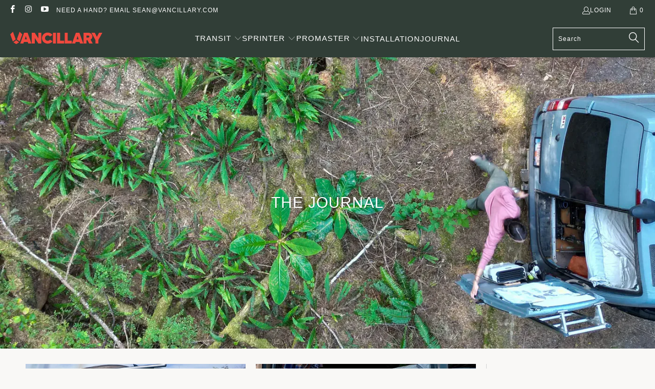

--- FILE ---
content_type: text/html; charset=utf-8
request_url: https://vancillary.com/blogs/journal
body_size: 25565
content:


 <!DOCTYPE html>
<html class="no-js no-touch" lang="en"> <head> <script>
    window.Store = window.Store || {};
    window.Store.id = 25688571964;</script> <meta charset="utf-8"> <meta http-equiv="cleartype" content="on"> <meta name="robots" content="index,follow"> <!-- Mobile Specific Metas --> <meta name="HandheldFriendly" content="True"> <meta name="MobileOptimized" content="320"> <meta name="viewport" content="width=device-width,initial-scale=1"> <meta name="theme-color" content="#f9f8f6"> <!-- Google Tag Manager -->
<script>(function(w,d,s,l,i){w[l]=w[l]||[];w[l].push({'gtm.start':
new Date().getTime(),event:'gtm.js'});var f=d.getElementsByTagName(s)[0],
j=d.createElement(s),dl=l!='dataLayer'?'&l='+l:'';j.async=true;j.src=
'https://www.googletagmanager.com/gtm.js?id='+i+dl;f.parentNode.insertBefore(j,f);
})(window,document,'script','dataLayer','GTM-WD6P9QH');</script>
<!-- End Google Tag Manager --> <title>
      THE JOURNAL - Vancillary</title> <meta name="description" content="Van Conversion - Remote Careers - Destinations"/> <!-- Preconnect Domains --> <link rel="preconnect" href="https://fonts.shopifycdn.com" /> <link rel="preconnect" href="https://cdn.shopify.com" /> <link rel="preconnect" href="https://v.shopify.com" /> <link rel="preconnect" href="https://cdn.shopifycloud.com" /> <link rel="preconnect" href="https://monorail-edge.shopifysvc.com"> <!-- fallback for browsers that don't support preconnect --> <link rel="dns-prefetch" href="https://fonts.shopifycdn.com" /> <link rel="dns-prefetch" href="https://cdn.shopify.com" /> <link rel="dns-prefetch" href="https://v.shopify.com" /> <link rel="dns-prefetch" href="https://cdn.shopifycloud.com" /> <link rel="dns-prefetch" href="https://monorail-edge.shopifysvc.com"> <!-- Preload Assets --> <link rel="preload" href="//vancillary.com/cdn/shop/t/22/assets/fancybox.css?v=19278034316635137701718312432" as="style"> <link rel="preload" href="//vancillary.com/cdn/shop/t/22/assets/styles.css?v=17695837268879854461718313620" as="style"> <link rel="preload" href="//vancillary.com/cdn/shop/t/22/assets/jquery.min.js?v=81049236547974671631718312432" as="script"> <link rel="preload" href="//vancillary.com/cdn/shop/t/22/assets/vendors.js?v=110606657863731852701718312432" as="script"> <link rel="preload" href="//vancillary.com/cdn/shop/t/22/assets/sections.js?v=101325471108091185951718312432" as="script"> <link rel="preload" href="//vancillary.com/cdn/shop/t/22/assets/utilities.js?v=179684771267404657711718312432" as="script"> <link rel="preload" href="//vancillary.com/cdn/shop/t/22/assets/app.js?v=158359464742694423361718312432" as="script"> <!-- Stylesheet for Fancybox library --> <link href="//vancillary.com/cdn/shop/t/22/assets/fancybox.css?v=19278034316635137701718312432" rel="stylesheet" type="text/css" media="all" /> <!-- Stylesheets for Turbo --> <link href="//vancillary.com/cdn/shop/t/22/assets/styles.css?v=17695837268879854461718313620" rel="stylesheet" type="text/css" media="all" /> <script>
      window.lazySizesConfig = window.lazySizesConfig || {};

      lazySizesConfig.expand = 300;
      lazySizesConfig.loadHidden = false;

      /*! lazysizes - v5.2.2 - bgset plugin */
      !function(e,t){var a=function(){t(e.lazySizes),e.removeEventListener("lazyunveilread",a,!0)};t=t.bind(null,e,e.document),"object"==typeof module&&module.exports?t(require("lazysizes")):"function"==typeof define&&define.amd?define(["lazysizes"],t):e.lazySizes?a():e.addEventListener("lazyunveilread",a,!0)}(window,function(e,z,g){"use strict";var c,y,b,f,i,s,n,v,m;e.addEventListener&&(c=g.cfg,y=/\s+/g,b=/\s*\|\s+|\s+\|\s*/g,f=/^(.+?)(?:\s+\[\s*(.+?)\s*\])(?:\s+\[\s*(.+?)\s*\])?$/,i=/^\s*\(*\s*type\s*:\s*(.+?)\s*\)*\s*$/,s=/\(|\)|'/,n={contain:1,cover:1},v=function(e,t){var a;t&&((a=t.match(i))&&a[1]?e.setAttribute("type",a[1]):e.setAttribute("media",c.customMedia[t]||t))},m=function(e){var t,a,i,r;e.target._lazybgset&&(a=(t=e.target)._lazybgset,(i=t.currentSrc||t.src)&&((r=g.fire(a,"bgsetproxy",{src:i,useSrc:s.test(i)?JSON.stringify(i):i})).defaultPrevented||(a.style.backgroundImage="url("+r.detail.useSrc+")")),t._lazybgsetLoading&&(g.fire(a,"_lazyloaded",{},!1,!0),delete t._lazybgsetLoading))},addEventListener("lazybeforeunveil",function(e){var t,a,i,r,s,n,l,d,o,u;!e.defaultPrevented&&(t=e.target.getAttribute("data-bgset"))&&(o=e.target,(u=z.createElement("img")).alt="",u._lazybgsetLoading=!0,e.detail.firesLoad=!0,a=t,i=o,r=u,s=z.createElement("picture"),n=i.getAttribute(c.sizesAttr),l=i.getAttribute("data-ratio"),d=i.getAttribute("data-optimumx"),i._lazybgset&&i._lazybgset.parentNode==i&&i.removeChild(i._lazybgset),Object.defineProperty(r,"_lazybgset",{value:i,writable:!0}),Object.defineProperty(i,"_lazybgset",{value:s,writable:!0}),a=a.replace(y," ").split(b),s.style.display="none",r.className=c.lazyClass,1!=a.length||n||(n="auto"),a.forEach(function(e){var t,a=z.createElement("source");n&&"auto"!=n&&a.setAttribute("sizes",n),(t=e.match(f))?(a.setAttribute(c.srcsetAttr,t[1]),v(a,t[2]),v(a,t[3])):a.setAttribute(c.srcsetAttr,e),s.appendChild(a)}),n&&(r.setAttribute(c.sizesAttr,n),i.removeAttribute(c.sizesAttr),i.removeAttribute("sizes")),d&&r.setAttribute("data-optimumx",d),l&&r.setAttribute("data-ratio",l),s.appendChild(r),i.appendChild(s),setTimeout(function(){g.loader.unveil(u),g.rAF(function(){g.fire(u,"_lazyloaded",{},!0,!0),u.complete&&m({target:u})})}))}),z.addEventListener("load",m,!0),e.addEventListener("lazybeforesizes",function(e){var t,a,i,r;e.detail.instance==g&&e.target._lazybgset&&e.detail.dataAttr&&(t=e.target._lazybgset,i=t,r=(getComputedStyle(i)||{getPropertyValue:function(){}}).getPropertyValue("background-size"),!n[r]&&n[i.style.backgroundSize]&&(r=i.style.backgroundSize),n[a=r]&&(e.target._lazysizesParentFit=a,g.rAF(function(){e.target.setAttribute("data-parent-fit",a),e.target._lazysizesParentFit&&delete e.target._lazysizesParentFit})))},!0),z.documentElement.addEventListener("lazybeforesizes",function(e){var t,a;!e.defaultPrevented&&e.target._lazybgset&&e.detail.instance==g&&(e.detail.width=(t=e.target._lazybgset,a=g.gW(t,t.parentNode),(!t._lazysizesWidth||a>t._lazysizesWidth)&&(t._lazysizesWidth=a),t._lazysizesWidth))}))});

      /*! lazysizes - v5.2.2 */
      !function(e){var t=function(u,D,f){"use strict";var k,H;if(function(){var e;var t={lazyClass:"lazyload",loadedClass:"lazyloaded",loadingClass:"lazyloading",preloadClass:"lazypreload",errorClass:"lazyerror",autosizesClass:"lazyautosizes",srcAttr:"data-src",srcsetAttr:"data-srcset",sizesAttr:"data-sizes",minSize:40,customMedia:{},init:true,expFactor:1.5,hFac:.8,loadMode:2,loadHidden:true,ricTimeout:0,throttleDelay:125};H=u.lazySizesConfig||u.lazysizesConfig||{};for(e in t){if(!(e in H)){H[e]=t[e]}}}(),!D||!D.getElementsByClassName){return{init:function(){},cfg:H,noSupport:true}}var O=D.documentElement,a=u.HTMLPictureElement,P="addEventListener",$="getAttribute",q=u[P].bind(u),I=u.setTimeout,U=u.requestAnimationFrame||I,l=u.requestIdleCallback,j=/^picture$/i,r=["load","error","lazyincluded","_lazyloaded"],i={},G=Array.prototype.forEach,J=function(e,t){if(!i[t]){i[t]=new RegExp("(\\s|^)"+t+"(\\s|$)")}return i[t].test(e[$]("class")||"")&&i[t]},K=function(e,t){if(!J(e,t)){e.setAttribute("class",(e[$]("class")||"").trim()+" "+t)}},Q=function(e,t){var i;if(i=J(e,t)){e.setAttribute("class",(e[$]("class")||"").replace(i," "))}},V=function(t,i,e){var a=e?P:"removeEventListener";if(e){V(t,i)}r.forEach(function(e){t[a](e,i)})},X=function(e,t,i,a,r){var n=D.createEvent("Event");if(!i){i={}}i.instance=k;n.initEvent(t,!a,!r);n.detail=i;e.dispatchEvent(n);return n},Y=function(e,t){var i;if(!a&&(i=u.picturefill||H.pf)){if(t&&t.src&&!e[$]("srcset")){e.setAttribute("srcset",t.src)}i({reevaluate:true,elements:[e]})}else if(t&&t.src){e.src=t.src}},Z=function(e,t){return(getComputedStyle(e,null)||{})[t]},s=function(e,t,i){i=i||e.offsetWidth;while(i<H.minSize&&t&&!e._lazysizesWidth){i=t.offsetWidth;t=t.parentNode}return i},ee=function(){var i,a;var t=[];var r=[];var n=t;var s=function(){var e=n;n=t.length?r:t;i=true;a=false;while(e.length){e.shift()()}i=false};var e=function(e,t){if(i&&!t){e.apply(this,arguments)}else{n.push(e);if(!a){a=true;(D.hidden?I:U)(s)}}};e._lsFlush=s;return e}(),te=function(i,e){return e?function(){ee(i)}:function(){var e=this;var t=arguments;ee(function(){i.apply(e,t)})}},ie=function(e){var i;var a=0;var r=H.throttleDelay;var n=H.ricTimeout;var t=function(){i=false;a=f.now();e()};var s=l&&n>49?function(){l(t,{timeout:n});if(n!==H.ricTimeout){n=H.ricTimeout}}:te(function(){I(t)},true);return function(e){var t;if(e=e===true){n=33}if(i){return}i=true;t=r-(f.now()-a);if(t<0){t=0}if(e||t<9){s()}else{I(s,t)}}},ae=function(e){var t,i;var a=99;var r=function(){t=null;e()};var n=function(){var e=f.now()-i;if(e<a){I(n,a-e)}else{(l||r)(r)}};return function(){i=f.now();if(!t){t=I(n,a)}}},e=function(){var v,m,c,h,e;var y,z,g,p,C,b,A;var n=/^img$/i;var d=/^iframe$/i;var E="onscroll"in u&&!/(gle|ing)bot/.test(navigator.userAgent);var _=0;var w=0;var N=0;var M=-1;var x=function(e){N--;if(!e||N<0||!e.target){N=0}};var W=function(e){if(A==null){A=Z(D.body,"visibility")=="hidden"}return A||!(Z(e.parentNode,"visibility")=="hidden"&&Z(e,"visibility")=="hidden")};var S=function(e,t){var i;var a=e;var r=W(e);g-=t;b+=t;p-=t;C+=t;while(r&&(a=a.offsetParent)&&a!=D.body&&a!=O){r=(Z(a,"opacity")||1)>0;if(r&&Z(a,"overflow")!="visible"){i=a.getBoundingClientRect();r=C>i.left&&p<i.right&&b>i.top-1&&g<i.bottom+1}}return r};var t=function(){var e,t,i,a,r,n,s,l,o,u,f,c;var d=k.elements;if((h=H.loadMode)&&N<8&&(e=d.length)){t=0;M++;for(;t<e;t++){if(!d[t]||d[t]._lazyRace){continue}if(!E||k.prematureUnveil&&k.prematureUnveil(d[t])){R(d[t]);continue}if(!(l=d[t][$]("data-expand"))||!(n=l*1)){n=w}if(!u){u=!H.expand||H.expand<1?O.clientHeight>500&&O.clientWidth>500?500:370:H.expand;k._defEx=u;f=u*H.expFactor;c=H.hFac;A=null;if(w<f&&N<1&&M>2&&h>2&&!D.hidden){w=f;M=0}else if(h>1&&M>1&&N<6){w=u}else{w=_}}if(o!==n){y=innerWidth+n*c;z=innerHeight+n;s=n*-1;o=n}i=d[t].getBoundingClientRect();if((b=i.bottom)>=s&&(g=i.top)<=z&&(C=i.right)>=s*c&&(p=i.left)<=y&&(b||C||p||g)&&(H.loadHidden||W(d[t]))&&(m&&N<3&&!l&&(h<3||M<4)||S(d[t],n))){R(d[t]);r=true;if(N>9){break}}else if(!r&&m&&!a&&N<4&&M<4&&h>2&&(v[0]||H.preloadAfterLoad)&&(v[0]||!l&&(b||C||p||g||d[t][$](H.sizesAttr)!="auto"))){a=v[0]||d[t]}}if(a&&!r){R(a)}}};var i=ie(t);var B=function(e){var t=e.target;if(t._lazyCache){delete t._lazyCache;return}x(e);K(t,H.loadedClass);Q(t,H.loadingClass);V(t,L);X(t,"lazyloaded")};var a=te(B);var L=function(e){a({target:e.target})};var T=function(t,i){try{t.contentWindow.location.replace(i)}catch(e){t.src=i}};var F=function(e){var t;var i=e[$](H.srcsetAttr);if(t=H.customMedia[e[$]("data-media")||e[$]("media")]){e.setAttribute("media",t)}if(i){e.setAttribute("srcset",i)}};var s=te(function(t,e,i,a,r){var n,s,l,o,u,f;if(!(u=X(t,"lazybeforeunveil",e)).defaultPrevented){if(a){if(i){K(t,H.autosizesClass)}else{t.setAttribute("sizes",a)}}s=t[$](H.srcsetAttr);n=t[$](H.srcAttr);if(r){l=t.parentNode;o=l&&j.test(l.nodeName||"")}f=e.firesLoad||"src"in t&&(s||n||o);u={target:t};K(t,H.loadingClass);if(f){clearTimeout(c);c=I(x,2500);V(t,L,true)}if(o){G.call(l.getElementsByTagName("source"),F)}if(s){t.setAttribute("srcset",s)}else if(n&&!o){if(d.test(t.nodeName)){T(t,n)}else{t.src=n}}if(r&&(s||o)){Y(t,{src:n})}}if(t._lazyRace){delete t._lazyRace}Q(t,H.lazyClass);ee(function(){var e=t.complete&&t.naturalWidth>1;if(!f||e){if(e){K(t,"ls-is-cached")}B(u);t._lazyCache=true;I(function(){if("_lazyCache"in t){delete t._lazyCache}},9)}if(t.loading=="lazy"){N--}},true)});var R=function(e){if(e._lazyRace){return}var t;var i=n.test(e.nodeName);var a=i&&(e[$](H.sizesAttr)||e[$]("sizes"));var r=a=="auto";if((r||!m)&&i&&(e[$]("src")||e.srcset)&&!e.complete&&!J(e,H.errorClass)&&J(e,H.lazyClass)){return}t=X(e,"lazyunveilread").detail;if(r){re.updateElem(e,true,e.offsetWidth)}e._lazyRace=true;N++;s(e,t,r,a,i)};var r=ae(function(){H.loadMode=3;i()});var l=function(){if(H.loadMode==3){H.loadMode=2}r()};var o=function(){if(m){return}if(f.now()-e<999){I(o,999);return}m=true;H.loadMode=3;i();q("scroll",l,true)};return{_:function(){e=f.now();k.elements=D.getElementsByClassName(H.lazyClass);v=D.getElementsByClassName(H.lazyClass+" "+H.preloadClass);q("scroll",i,true);q("resize",i,true);q("pageshow",function(e){if(e.persisted){var t=D.querySelectorAll("."+H.loadingClass);if(t.length&&t.forEach){U(function(){t.forEach(function(e){if(e.complete){R(e)}})})}}});if(u.MutationObserver){new MutationObserver(i).observe(O,{childList:true,subtree:true,attributes:true})}else{O[P]("DOMNodeInserted",i,true);O[P]("DOMAttrModified",i,true);setInterval(i,999)}q("hashchange",i,true);["focus","mouseover","click","load","transitionend","animationend"].forEach(function(e){D[P](e,i,true)});if(/d$|^c/.test(D.readyState)){o()}else{q("load",o);D[P]("DOMContentLoaded",i);I(o,2e4)}if(k.elements.length){t();ee._lsFlush()}else{i()}},checkElems:i,unveil:R,_aLSL:l}}(),re=function(){var i;var n=te(function(e,t,i,a){var r,n,s;e._lazysizesWidth=a;a+="px";e.setAttribute("sizes",a);if(j.test(t.nodeName||"")){r=t.getElementsByTagName("source");for(n=0,s=r.length;n<s;n++){r[n].setAttribute("sizes",a)}}if(!i.detail.dataAttr){Y(e,i.detail)}});var a=function(e,t,i){var a;var r=e.parentNode;if(r){i=s(e,r,i);a=X(e,"lazybeforesizes",{width:i,dataAttr:!!t});if(!a.defaultPrevented){i=a.detail.width;if(i&&i!==e._lazysizesWidth){n(e,r,a,i)}}}};var e=function(){var e;var t=i.length;if(t){e=0;for(;e<t;e++){a(i[e])}}};var t=ae(e);return{_:function(){i=D.getElementsByClassName(H.autosizesClass);q("resize",t)},checkElems:t,updateElem:a}}(),t=function(){if(!t.i&&D.getElementsByClassName){t.i=true;re._();e._()}};return I(function(){H.init&&t()}),k={cfg:H,autoSizer:re,loader:e,init:t,uP:Y,aC:K,rC:Q,hC:J,fire:X,gW:s,rAF:ee}}(e,e.document,Date);e.lazySizes=t,"object"==typeof module&&module.exports&&(module.exports=t)}("undefined"!=typeof window?window:{});</script> <!-- Icons --> <link rel="shortcut icon" type="image/x-icon" href="//vancillary.com/cdn/shop/files/Vancillary_Logo_RGB_Brandmark_Staggered_180x180.svg?v=1693417511"> <link rel="apple-touch-icon" href="//vancillary.com/cdn/shop/files/Vancillary_Logo_RGB_Brandmark_Staggered_180x180.svg?v=1693417511"/> <link rel="apple-touch-icon" sizes="57x57" href="//vancillary.com/cdn/shop/files/Vancillary_Logo_RGB_Brandmark_Staggered_57x57.svg?v=1693417511"/> <link rel="apple-touch-icon" sizes="60x60" href="//vancillary.com/cdn/shop/files/Vancillary_Logo_RGB_Brandmark_Staggered_60x60.svg?v=1693417511"/> <link rel="apple-touch-icon" sizes="72x72" href="//vancillary.com/cdn/shop/files/Vancillary_Logo_RGB_Brandmark_Staggered_72x72.svg?v=1693417511"/> <link rel="apple-touch-icon" sizes="76x76" href="//vancillary.com/cdn/shop/files/Vancillary_Logo_RGB_Brandmark_Staggered_76x76.svg?v=1693417511"/> <link rel="apple-touch-icon" sizes="114x114" href="//vancillary.com/cdn/shop/files/Vancillary_Logo_RGB_Brandmark_Staggered_114x114.svg?v=1693417511"/> <link rel="apple-touch-icon" sizes="180x180" href="//vancillary.com/cdn/shop/files/Vancillary_Logo_RGB_Brandmark_Staggered_180x180.svg?v=1693417511"/> <link rel="apple-touch-icon" sizes="228x228" href="//vancillary.com/cdn/shop/files/Vancillary_Logo_RGB_Brandmark_Staggered_228x228.svg?v=1693417511"/> <link rel="canonical" href="https://vancillary.com/blogs/journal"/> <script src="//vancillary.com/cdn/shop/t/22/assets/jquery.min.js?v=81049236547974671631718312432" defer></script> <script>
      window.PXUTheme = window.PXUTheme || {};
      window.PXUTheme.version = '8.3.0';
      window.PXUTheme.name = 'Turbo';</script>
    


    
<template id="price-ui"><span class="price " data-price></span><span class="compare-at-price" data-compare-at-price></span><span class="unit-pricing" data-unit-pricing></span></template> <template id="price-ui-badge"><div class="price-ui-badge__sticker price-ui-badge__sticker--"> <span class="price-ui-badge__sticker-text" data-badge></span></div></template> <template id="price-ui__price"><span class="money" data-price></span></template> <template id="price-ui__price-range"><span class="price-min" data-price-min><span class="money" data-price></span></span> - <span class="price-max" data-price-max><span class="money" data-price></span></span></template> <template id="price-ui__unit-pricing"><span class="unit-quantity" data-unit-quantity></span> | <span class="unit-price" data-unit-price><span class="money" data-price></span></span> / <span class="unit-measurement" data-unit-measurement></span></template> <template id="price-ui-badge__percent-savings-range">Save up to <span data-price-percent></span>%</template> <template id="price-ui-badge__percent-savings">Save <span data-price-percent></span>%</template> <template id="price-ui-badge__price-savings-range">Save up to <span class="money" data-price></span></template> <template id="price-ui-badge__price-savings">Save <span class="money" data-price></span></template> <template id="price-ui-badge__on-sale">Sale</template> <template id="price-ui-badge__sold-out">Sold out</template> <template id="price-ui-badge__in-stock">In stock</template> <script>
      
window.PXUTheme = window.PXUTheme || {};


window.PXUTheme.theme_settings = {};
window.PXUTheme.currency = {};
window.PXUTheme.routes = window.PXUTheme.routes || {};


window.PXUTheme.theme_settings.display_tos_checkbox = false;
window.PXUTheme.theme_settings.go_to_checkout = true;
window.PXUTheme.theme_settings.cart_action = "ajax";
window.PXUTheme.theme_settings.cart_shipping_calculator = false;


window.PXUTheme.theme_settings.collection_swatches = false;
window.PXUTheme.theme_settings.collection_secondary_image = false;


window.PXUTheme.currency.show_multiple_currencies = false;
window.PXUTheme.currency.shop_currency = "USD";
window.PXUTheme.currency.default_currency = "USD";
window.PXUTheme.currency.display_format = "money_with_currency_format";
window.PXUTheme.currency.money_format = "${{amount}} USD";
window.PXUTheme.currency.money_format_no_currency = "${{amount}}";
window.PXUTheme.currency.money_format_currency = "${{amount}} USD";
window.PXUTheme.currency.native_multi_currency = false;
window.PXUTheme.currency.iso_code = "USD";
window.PXUTheme.currency.symbol = "$";


window.PXUTheme.theme_settings.display_inventory_left = false;
window.PXUTheme.theme_settings.inventory_threshold = 10;
window.PXUTheme.theme_settings.limit_quantity = true;


window.PXUTheme.theme_settings.menu_position = null;


window.PXUTheme.theme_settings.newsletter_popup = false;
window.PXUTheme.theme_settings.newsletter_popup_days = "30";
window.PXUTheme.theme_settings.newsletter_popup_mobile = false;
window.PXUTheme.theme_settings.newsletter_popup_seconds = 2;


window.PXUTheme.theme_settings.pagination_type = "basic_pagination";


window.PXUTheme.theme_settings.enable_shopify_collection_badges = null;
window.PXUTheme.theme_settings.quick_shop_thumbnail_position = null;
window.PXUTheme.theme_settings.product_form_style = "select";
window.PXUTheme.theme_settings.sale_banner_enabled = false;
window.PXUTheme.theme_settings.display_savings = true;
window.PXUTheme.theme_settings.display_sold_out_price = false;
window.PXUTheme.theme_settings.free_text = "Free";
window.PXUTheme.theme_settings.video_looping = null;
window.PXUTheme.theme_settings.quick_shop_style = "popup";
window.PXUTheme.theme_settings.hover_enabled = false;


window.PXUTheme.routes.cart_url = "/cart";
window.PXUTheme.routes.root_url = "/";
window.PXUTheme.routes.search_url = "/search";
window.PXUTheme.routes.all_products_collection_url = "/collections/all";
window.PXUTheme.routes.product_recommendations_url = "/recommendations/products";


window.PXUTheme.theme_settings.image_loading_style = "blur-up";


window.PXUTheme.theme_settings.search_option = "product,page,article";
window.PXUTheme.theme_settings.search_items_to_display = 5;
window.PXUTheme.theme_settings.enable_autocomplete = true;


window.PXUTheme.theme_settings.page_dots_enabled = false;
window.PXUTheme.theme_settings.slideshow_arrow_size = "regular";


window.PXUTheme.theme_settings.quick_shop_enabled = true;


window.PXUTheme.translation = {};


window.PXUTheme.translation.agree_to_terms_warning = "You must agree with the terms and conditions to checkout.";
window.PXUTheme.translation.one_item_left = "item left";
window.PXUTheme.translation.items_left_text = "items left";
window.PXUTheme.translation.cart_savings_text = "Total Savings";
window.PXUTheme.translation.cart_discount_text = "Discount";
window.PXUTheme.translation.cart_subtotal_text = "Subtotal";
window.PXUTheme.translation.cart_remove_text = "Remove";
window.PXUTheme.translation.cart_free_text = "Free";


window.PXUTheme.translation.newsletter_success_text = "Thank you for joining our mailing list!";


window.PXUTheme.translation.notify_email = "Enter your email address...";
window.PXUTheme.translation.notify_email_value = "Translation missing: en.contact.fields.email";
window.PXUTheme.translation.notify_email_send = "Send";
window.PXUTheme.translation.notify_message_first = "Please notify me when ";
window.PXUTheme.translation.notify_message_last = " becomes available - ";
window.PXUTheme.translation.notify_success_text = "Thanks! We will notify you when this product becomes available!";


window.PXUTheme.translation.add_to_cart = "Add to Cart";
window.PXUTheme.translation.coming_soon_text = "Coming Soon";
window.PXUTheme.translation.sold_out_text = "Sold Out";
window.PXUTheme.translation.sale_text = "Sale";
window.PXUTheme.translation.savings_text = "You Save";
window.PXUTheme.translation.from_text = "from";
window.PXUTheme.translation.new_text = "New";
window.PXUTheme.translation.pre_order_text = "Pre-Order";
window.PXUTheme.translation.unavailable_text = "Unavailable";


window.PXUTheme.translation.all_results = "View all results";
window.PXUTheme.translation.no_results = "Sorry, no results!";


window.PXUTheme.media_queries = {};
window.PXUTheme.media_queries.small = window.matchMedia( "(max-width: 480px)" );
window.PXUTheme.media_queries.medium = window.matchMedia( "(max-width: 798px)" );
window.PXUTheme.media_queries.large = window.matchMedia( "(min-width: 799px)" );
window.PXUTheme.media_queries.larger = window.matchMedia( "(min-width: 960px)" );
window.PXUTheme.media_queries.xlarge = window.matchMedia( "(min-width: 1200px)" );
window.PXUTheme.media_queries.ie10 = window.matchMedia( "all and (-ms-high-contrast: none), (-ms-high-contrast: active)" );
window.PXUTheme.media_queries.tablet = window.matchMedia( "only screen and (min-width: 799px) and (max-width: 1024px)" );
window.PXUTheme.media_queries.mobile_and_tablet = window.matchMedia( "(max-width: 1024px)" );</script> <script src="//vancillary.com/cdn/shop/t/22/assets/vendors.js?v=110606657863731852701718312432" defer></script> <script src="//vancillary.com/cdn/shop/t/22/assets/sections.js?v=101325471108091185951718312432" defer></script> <script src="//vancillary.com/cdn/shop/t/22/assets/utilities.js?v=179684771267404657711718312432" defer></script> <script src="//vancillary.com/cdn/shop/t/22/assets/app.js?v=158359464742694423361718312432" defer></script> <script src="//vancillary.com/cdn/shop/t/22/assets/instantclick.min.js?v=20092422000980684151718312432" data-no-instant defer></script> <script data-no-instant>
        window.addEventListener('DOMContentLoaded', function() {

          function inIframe() {
            try {
              return window.self !== window.top;
            } catch (e) {
              return true;
            }
          }

          if (!inIframe()){
            InstantClick.on('change', function() {

              $('head script[src*="shopify"]').each(function() {
                var script = document.createElement('script');
                script.type = 'text/javascript';
                script.src = $(this).attr('src');

                $('body').append(script);
              });

              $('body').removeClass('fancybox-active');
              $.fancybox.destroy();

              InstantClick.init();

            });
          }
        });</script> <script></script> <script>window.performance && window.performance.mark && window.performance.mark('shopify.content_for_header.start');</script><meta name="facebook-domain-verification" content="dr9llud7zhfqjadt3p8ypdu7q2fegq">
<meta name="google-site-verification" content="Fo-rQF-GBX0fiasK6UPVByIHGn65eKa558cIsTODn2Q">
<meta id="shopify-digital-wallet" name="shopify-digital-wallet" content="/25688571964/digital_wallets/dialog">
<meta name="shopify-checkout-api-token" content="90209bc924d377767787d13a0d34c738">
<link rel="alternate" type="application/atom+xml" title="Feed" href="/blogs/journal.atom" />
<link rel="next" href="/blogs/journal?page=2">
<link rel="alternate" hreflang="x-default" href="https://vancillary.com/blogs/journal">
<link rel="alternate" hreflang="en" href="https://vancillary.com/blogs/journal">
<link rel="alternate" hreflang="en-CA" href="https://vancillary.com/en-ca/blogs/journal">
<link rel="alternate" hreflang="en-DE" href="https://vancillary.com/en-de/blogs/journal">
<link rel="alternate" hreflang="de-DE" href="https://vancillary.com/de-de/blogs/journal">
<link rel="alternate" hreflang="en-NL" href="https://vancillary.com/en-de/blogs/journal">
<link rel="alternate" hreflang="de-NL" href="https://vancillary.com/de-de/blogs/journal">
<link rel="alternate" hreflang="en-GB" href="https://vancillary.com/en-de/blogs/journal">
<link rel="alternate" hreflang="de-GB" href="https://vancillary.com/de-de/blogs/journal">
<link rel="alternate" hreflang="en-AT" href="https://vancillary.com/en-de/blogs/journal">
<link rel="alternate" hreflang="de-AT" href="https://vancillary.com/de-de/blogs/journal">
<link rel="alternate" hreflang="en-BE" href="https://vancillary.com/en-de/blogs/journal">
<link rel="alternate" hreflang="de-BE" href="https://vancillary.com/de-de/blogs/journal">
<link rel="alternate" hreflang="en-CH" href="https://vancillary.com/en-de/blogs/journal">
<link rel="alternate" hreflang="de-CH" href="https://vancillary.com/de-de/blogs/journal">
<link rel="alternate" hreflang="en-NO" href="https://vancillary.com/en-de/blogs/journal">
<link rel="alternate" hreflang="de-NO" href="https://vancillary.com/de-de/blogs/journal">
<link rel="alternate" hreflang="en-FR" href="https://vancillary.com/en-de/blogs/journal">
<link rel="alternate" hreflang="de-FR" href="https://vancillary.com/de-de/blogs/journal">
<link rel="alternate" hreflang="en-IE" href="https://vancillary.com/en-de/blogs/journal">
<link rel="alternate" hreflang="de-IE" href="https://vancillary.com/de-de/blogs/journal">
<link rel="alternate" hreflang="en-AX" href="https://vancillary.com/en-de/blogs/journal">
<link rel="alternate" hreflang="de-AX" href="https://vancillary.com/de-de/blogs/journal">
<link rel="alternate" hreflang="en-AL" href="https://vancillary.com/en-de/blogs/journal">
<link rel="alternate" hreflang="de-AL" href="https://vancillary.com/de-de/blogs/journal">
<link rel="alternate" hreflang="en-AD" href="https://vancillary.com/en-de/blogs/journal">
<link rel="alternate" hreflang="de-AD" href="https://vancillary.com/de-de/blogs/journal">
<link rel="alternate" hreflang="en-AM" href="https://vancillary.com/en-de/blogs/journal">
<link rel="alternate" hreflang="de-AM" href="https://vancillary.com/de-de/blogs/journal">
<link rel="alternate" hreflang="en-BY" href="https://vancillary.com/en-de/blogs/journal">
<link rel="alternate" hreflang="de-BY" href="https://vancillary.com/de-de/blogs/journal">
<link rel="alternate" hreflang="en-BA" href="https://vancillary.com/en-de/blogs/journal">
<link rel="alternate" hreflang="de-BA" href="https://vancillary.com/de-de/blogs/journal">
<link rel="alternate" hreflang="en-BG" href="https://vancillary.com/en-de/blogs/journal">
<link rel="alternate" hreflang="de-BG" href="https://vancillary.com/de-de/blogs/journal">
<link rel="alternate" hreflang="en-HR" href="https://vancillary.com/en-de/blogs/journal">
<link rel="alternate" hreflang="de-HR" href="https://vancillary.com/de-de/blogs/journal">
<link rel="alternate" hreflang="en-CY" href="https://vancillary.com/en-de/blogs/journal">
<link rel="alternate" hreflang="de-CY" href="https://vancillary.com/de-de/blogs/journal">
<link rel="alternate" hreflang="en-CZ" href="https://vancillary.com/en-de/blogs/journal">
<link rel="alternate" hreflang="de-CZ" href="https://vancillary.com/de-de/blogs/journal">
<link rel="alternate" hreflang="en-DK" href="https://vancillary.com/en-de/blogs/journal">
<link rel="alternate" hreflang="de-DK" href="https://vancillary.com/de-de/blogs/journal">
<link rel="alternate" hreflang="en-EE" href="https://vancillary.com/en-de/blogs/journal">
<link rel="alternate" hreflang="de-EE" href="https://vancillary.com/de-de/blogs/journal">
<link rel="alternate" hreflang="en-FO" href="https://vancillary.com/en-de/blogs/journal">
<link rel="alternate" hreflang="de-FO" href="https://vancillary.com/de-de/blogs/journal">
<link rel="alternate" hreflang="en-FI" href="https://vancillary.com/en-de/blogs/journal">
<link rel="alternate" hreflang="de-FI" href="https://vancillary.com/de-de/blogs/journal">
<link rel="alternate" hreflang="en-GE" href="https://vancillary.com/en-de/blogs/journal">
<link rel="alternate" hreflang="de-GE" href="https://vancillary.com/de-de/blogs/journal">
<link rel="alternate" hreflang="en-GI" href="https://vancillary.com/en-de/blogs/journal">
<link rel="alternate" hreflang="de-GI" href="https://vancillary.com/de-de/blogs/journal">
<link rel="alternate" hreflang="en-GR" href="https://vancillary.com/en-de/blogs/journal">
<link rel="alternate" hreflang="de-GR" href="https://vancillary.com/de-de/blogs/journal">
<link rel="alternate" hreflang="en-GL" href="https://vancillary.com/en-de/blogs/journal">
<link rel="alternate" hreflang="de-GL" href="https://vancillary.com/de-de/blogs/journal">
<link rel="alternate" hreflang="en-GP" href="https://vancillary.com/en-de/blogs/journal">
<link rel="alternate" hreflang="de-GP" href="https://vancillary.com/de-de/blogs/journal">
<link rel="alternate" hreflang="en-GG" href="https://vancillary.com/en-de/blogs/journal">
<link rel="alternate" hreflang="de-GG" href="https://vancillary.com/de-de/blogs/journal">
<link rel="alternate" hreflang="en-HU" href="https://vancillary.com/en-de/blogs/journal">
<link rel="alternate" hreflang="de-HU" href="https://vancillary.com/de-de/blogs/journal">
<link rel="alternate" hreflang="en-IS" href="https://vancillary.com/en-de/blogs/journal">
<link rel="alternate" hreflang="de-IS" href="https://vancillary.com/de-de/blogs/journal">
<link rel="alternate" hreflang="en-IM" href="https://vancillary.com/en-de/blogs/journal">
<link rel="alternate" hreflang="de-IM" href="https://vancillary.com/de-de/blogs/journal">
<link rel="alternate" hreflang="en-IT" href="https://vancillary.com/en-de/blogs/journal">
<link rel="alternate" hreflang="de-IT" href="https://vancillary.com/de-de/blogs/journal">
<link rel="alternate" hreflang="en-JE" href="https://vancillary.com/en-de/blogs/journal">
<link rel="alternate" hreflang="de-JE" href="https://vancillary.com/de-de/blogs/journal">
<link rel="alternate" hreflang="en-XK" href="https://vancillary.com/en-de/blogs/journal">
<link rel="alternate" hreflang="de-XK" href="https://vancillary.com/de-de/blogs/journal">
<link rel="alternate" hreflang="en-LV" href="https://vancillary.com/en-de/blogs/journal">
<link rel="alternate" hreflang="de-LV" href="https://vancillary.com/de-de/blogs/journal">
<link rel="alternate" hreflang="en-LI" href="https://vancillary.com/en-de/blogs/journal">
<link rel="alternate" hreflang="de-LI" href="https://vancillary.com/de-de/blogs/journal">
<link rel="alternate" hreflang="en-LT" href="https://vancillary.com/en-de/blogs/journal">
<link rel="alternate" hreflang="de-LT" href="https://vancillary.com/de-de/blogs/journal">
<link rel="alternate" hreflang="en-LU" href="https://vancillary.com/en-de/blogs/journal">
<link rel="alternate" hreflang="de-LU" href="https://vancillary.com/de-de/blogs/journal">
<link rel="alternate" hreflang="en-MK" href="https://vancillary.com/en-de/blogs/journal">
<link rel="alternate" hreflang="de-MK" href="https://vancillary.com/de-de/blogs/journal">
<link rel="alternate" hreflang="en-MT" href="https://vancillary.com/en-de/blogs/journal">
<link rel="alternate" hreflang="de-MT" href="https://vancillary.com/de-de/blogs/journal">
<link rel="alternate" hreflang="en-YT" href="https://vancillary.com/en-de/blogs/journal">
<link rel="alternate" hreflang="de-YT" href="https://vancillary.com/de-de/blogs/journal">
<link rel="alternate" hreflang="en-MD" href="https://vancillary.com/en-de/blogs/journal">
<link rel="alternate" hreflang="de-MD" href="https://vancillary.com/de-de/blogs/journal">
<link rel="alternate" hreflang="en-MC" href="https://vancillary.com/en-de/blogs/journal">
<link rel="alternate" hreflang="de-MC" href="https://vancillary.com/de-de/blogs/journal">
<link rel="alternate" hreflang="en-ME" href="https://vancillary.com/en-de/blogs/journal">
<link rel="alternate" hreflang="de-ME" href="https://vancillary.com/de-de/blogs/journal">
<link rel="alternate" hreflang="en-PL" href="https://vancillary.com/en-de/blogs/journal">
<link rel="alternate" hreflang="de-PL" href="https://vancillary.com/de-de/blogs/journal">
<link rel="alternate" hreflang="en-PT" href="https://vancillary.com/en-de/blogs/journal">
<link rel="alternate" hreflang="de-PT" href="https://vancillary.com/de-de/blogs/journal">
<link rel="alternate" hreflang="en-RE" href="https://vancillary.com/en-de/blogs/journal">
<link rel="alternate" hreflang="de-RE" href="https://vancillary.com/de-de/blogs/journal">
<link rel="alternate" hreflang="en-RO" href="https://vancillary.com/en-de/blogs/journal">
<link rel="alternate" hreflang="de-RO" href="https://vancillary.com/de-de/blogs/journal">
<link rel="alternate" hreflang="en-SM" href="https://vancillary.com/en-de/blogs/journal">
<link rel="alternate" hreflang="de-SM" href="https://vancillary.com/de-de/blogs/journal">
<link rel="alternate" hreflang="en-RS" href="https://vancillary.com/en-de/blogs/journal">
<link rel="alternate" hreflang="de-RS" href="https://vancillary.com/de-de/blogs/journal">
<link rel="alternate" hreflang="en-SK" href="https://vancillary.com/en-de/blogs/journal">
<link rel="alternate" hreflang="de-SK" href="https://vancillary.com/de-de/blogs/journal">
<link rel="alternate" hreflang="en-SI" href="https://vancillary.com/en-de/blogs/journal">
<link rel="alternate" hreflang="de-SI" href="https://vancillary.com/de-de/blogs/journal">
<link rel="alternate" hreflang="en-ES" href="https://vancillary.com/en-de/blogs/journal">
<link rel="alternate" hreflang="de-ES" href="https://vancillary.com/de-de/blogs/journal">
<link rel="alternate" hreflang="en-SJ" href="https://vancillary.com/en-de/blogs/journal">
<link rel="alternate" hreflang="de-SJ" href="https://vancillary.com/de-de/blogs/journal">
<link rel="alternate" hreflang="en-SE" href="https://vancillary.com/en-de/blogs/journal">
<link rel="alternate" hreflang="de-SE" href="https://vancillary.com/de-de/blogs/journal">
<link rel="alternate" hreflang="en-TR" href="https://vancillary.com/en-de/blogs/journal">
<link rel="alternate" hreflang="de-TR" href="https://vancillary.com/de-de/blogs/journal">
<link rel="alternate" hreflang="en-UA" href="https://vancillary.com/en-de/blogs/journal">
<link rel="alternate" hreflang="de-UA" href="https://vancillary.com/de-de/blogs/journal">
<link rel="alternate" hreflang="en-VA" href="https://vancillary.com/en-de/blogs/journal">
<link rel="alternate" hreflang="de-VA" href="https://vancillary.com/de-de/blogs/journal">
<script async="async" src="/checkouts/internal/preloads.js?locale=en-US"></script>
<link rel="preconnect" href="https://shop.app" crossorigin="anonymous">
<script async="async" src="https://shop.app/checkouts/internal/preloads.js?locale=en-US&shop_id=25688571964" crossorigin="anonymous"></script>
<script id="apple-pay-shop-capabilities" type="application/json">{"shopId":25688571964,"countryCode":"US","currencyCode":"USD","merchantCapabilities":["supports3DS"],"merchantId":"gid:\/\/shopify\/Shop\/25688571964","merchantName":"Vancillary","requiredBillingContactFields":["postalAddress","email"],"requiredShippingContactFields":["postalAddress","email"],"shippingType":"shipping","supportedNetworks":["visa","masterCard","amex","discover","elo","jcb"],"total":{"type":"pending","label":"Vancillary","amount":"1.00"},"shopifyPaymentsEnabled":true,"supportsSubscriptions":true}</script>
<script id="shopify-features" type="application/json">{"accessToken":"90209bc924d377767787d13a0d34c738","betas":["rich-media-storefront-analytics"],"domain":"vancillary.com","predictiveSearch":true,"shopId":25688571964,"locale":"en"}</script>
<script>var Shopify = Shopify || {};
Shopify.shop = "vancillary.myshopify.com";
Shopify.locale = "en";
Shopify.currency = {"active":"USD","rate":"1.0"};
Shopify.country = "US";
Shopify.theme = {"name":"Turbo - 20240613","id":131568042044,"schema_name":"Turbo","schema_version":"8.3.0","theme_store_id":null,"role":"main"};
Shopify.theme.handle = "null";
Shopify.theme.style = {"id":null,"handle":null};
Shopify.cdnHost = "vancillary.com/cdn";
Shopify.routes = Shopify.routes || {};
Shopify.routes.root = "/";</script>
<script type="module">!function(o){(o.Shopify=o.Shopify||{}).modules=!0}(window);</script>
<script>!function(o){function n(){var o=[];function n(){o.push(Array.prototype.slice.apply(arguments))}return n.q=o,n}var t=o.Shopify=o.Shopify||{};t.loadFeatures=n(),t.autoloadFeatures=n()}(window);</script>
<script>
  window.ShopifyPay = window.ShopifyPay || {};
  window.ShopifyPay.apiHost = "shop.app\/pay";
  window.ShopifyPay.redirectState = null;
</script>
<script id="shop-js-analytics" type="application/json">{"pageType":"blog"}</script>
<script defer="defer" async type="module" src="//vancillary.com/cdn/shopifycloud/shop-js/modules/v2/client.init-shop-cart-sync_IZsNAliE.en.esm.js"></script>
<script defer="defer" async type="module" src="//vancillary.com/cdn/shopifycloud/shop-js/modules/v2/chunk.common_0OUaOowp.esm.js"></script>
<script type="module">
  await import("//vancillary.com/cdn/shopifycloud/shop-js/modules/v2/client.init-shop-cart-sync_IZsNAliE.en.esm.js");
await import("//vancillary.com/cdn/shopifycloud/shop-js/modules/v2/chunk.common_0OUaOowp.esm.js");

  window.Shopify.SignInWithShop?.initShopCartSync?.({"fedCMEnabled":true,"windoidEnabled":true});

</script>
<script>
  window.Shopify = window.Shopify || {};
  if (!window.Shopify.featureAssets) window.Shopify.featureAssets = {};
  window.Shopify.featureAssets['shop-js'] = {"shop-cart-sync":["modules/v2/client.shop-cart-sync_DLOhI_0X.en.esm.js","modules/v2/chunk.common_0OUaOowp.esm.js"],"init-fed-cm":["modules/v2/client.init-fed-cm_C6YtU0w6.en.esm.js","modules/v2/chunk.common_0OUaOowp.esm.js"],"shop-button":["modules/v2/client.shop-button_BCMx7GTG.en.esm.js","modules/v2/chunk.common_0OUaOowp.esm.js"],"shop-cash-offers":["modules/v2/client.shop-cash-offers_BT26qb5j.en.esm.js","modules/v2/chunk.common_0OUaOowp.esm.js","modules/v2/chunk.modal_CGo_dVj3.esm.js"],"init-windoid":["modules/v2/client.init-windoid_B9PkRMql.en.esm.js","modules/v2/chunk.common_0OUaOowp.esm.js"],"init-shop-email-lookup-coordinator":["modules/v2/client.init-shop-email-lookup-coordinator_DZkqjsbU.en.esm.js","modules/v2/chunk.common_0OUaOowp.esm.js"],"shop-toast-manager":["modules/v2/client.shop-toast-manager_Di2EnuM7.en.esm.js","modules/v2/chunk.common_0OUaOowp.esm.js"],"shop-login-button":["modules/v2/client.shop-login-button_BtqW_SIO.en.esm.js","modules/v2/chunk.common_0OUaOowp.esm.js","modules/v2/chunk.modal_CGo_dVj3.esm.js"],"avatar":["modules/v2/client.avatar_BTnouDA3.en.esm.js"],"pay-button":["modules/v2/client.pay-button_CWa-C9R1.en.esm.js","modules/v2/chunk.common_0OUaOowp.esm.js"],"init-shop-cart-sync":["modules/v2/client.init-shop-cart-sync_IZsNAliE.en.esm.js","modules/v2/chunk.common_0OUaOowp.esm.js"],"init-customer-accounts":["modules/v2/client.init-customer-accounts_DenGwJTU.en.esm.js","modules/v2/client.shop-login-button_BtqW_SIO.en.esm.js","modules/v2/chunk.common_0OUaOowp.esm.js","modules/v2/chunk.modal_CGo_dVj3.esm.js"],"init-shop-for-new-customer-accounts":["modules/v2/client.init-shop-for-new-customer-accounts_JdHXxpS9.en.esm.js","modules/v2/client.shop-login-button_BtqW_SIO.en.esm.js","modules/v2/chunk.common_0OUaOowp.esm.js","modules/v2/chunk.modal_CGo_dVj3.esm.js"],"init-customer-accounts-sign-up":["modules/v2/client.init-customer-accounts-sign-up_D6__K_p8.en.esm.js","modules/v2/client.shop-login-button_BtqW_SIO.en.esm.js","modules/v2/chunk.common_0OUaOowp.esm.js","modules/v2/chunk.modal_CGo_dVj3.esm.js"],"checkout-modal":["modules/v2/client.checkout-modal_C_ZQDY6s.en.esm.js","modules/v2/chunk.common_0OUaOowp.esm.js","modules/v2/chunk.modal_CGo_dVj3.esm.js"],"shop-follow-button":["modules/v2/client.shop-follow-button_XetIsj8l.en.esm.js","modules/v2/chunk.common_0OUaOowp.esm.js","modules/v2/chunk.modal_CGo_dVj3.esm.js"],"lead-capture":["modules/v2/client.lead-capture_DvA72MRN.en.esm.js","modules/v2/chunk.common_0OUaOowp.esm.js","modules/v2/chunk.modal_CGo_dVj3.esm.js"],"shop-login":["modules/v2/client.shop-login_ClXNxyh6.en.esm.js","modules/v2/chunk.common_0OUaOowp.esm.js","modules/v2/chunk.modal_CGo_dVj3.esm.js"],"payment-terms":["modules/v2/client.payment-terms_CNlwjfZz.en.esm.js","modules/v2/chunk.common_0OUaOowp.esm.js","modules/v2/chunk.modal_CGo_dVj3.esm.js"]};
</script>
<script>(function() {
  var isLoaded = false;
  function asyncLoad() {
    if (isLoaded) return;
    isLoaded = true;
    var urls = ["https:\/\/loox.io\/widget\/Fc94luAj1I\/loox.1685464956963.js?shop=vancillary.myshopify.com","https:\/\/static.klaviyo.com\/onsite\/js\/PGQYAU\/klaviyo.js?company_id=PGQYAU\u0026shop=vancillary.myshopify.com"];
    for (var i = 0; i <urls.length; i++) {
      var s = document.createElement('script');
      s.type = 'text/javascript';
      s.async = true;
      s.src = urls[i];
      var x = document.getElementsByTagName('script')[0];
      x.parentNode.insertBefore(s, x);
    }
  };
  if(window.attachEvent) {
    window.attachEvent('onload', asyncLoad);
  } else {
    window.addEventListener('load', asyncLoad, false);
  }
})();</script>
<script id="__st">var __st={"a":25688571964,"offset":-28800,"reqid":"96f0a0b4-1bfa-4afa-9134-d8e2e34ef246-1768419666","pageurl":"vancillary.com\/blogs\/journal","s":"blogs-46852440124","u":"4f64abd9e7f1","p":"blog","rtyp":"blog","rid":46852440124};</script>
<script>window.ShopifyPaypalV4VisibilityTracking = true;</script>
<script id="captcha-bootstrap">!function(){'use strict';const t='contact',e='account',n='new_comment',o=[[t,t],['blogs',n],['comments',n],[t,'customer']],c=[[e,'customer_login'],[e,'guest_login'],[e,'recover_customer_password'],[e,'create_customer']],r=t=>t.map((([t,e])=>`form[action*='/${t}']:not([data-nocaptcha='true']) input[name='form_type'][value='${e}']`)).join(','),a=t=>()=>t?[...document.querySelectorAll(t)].map((t=>t.form)):[];function s(){const t=[...o],e=r(t);return a(e)}const i='password',u='form_key',d=['recaptcha-v3-token','g-recaptcha-response','h-captcha-response',i],f=()=>{try{return window.sessionStorage}catch{return}},m='__shopify_v',_=t=>t.elements[u];function p(t,e,n=!1){try{const o=window.sessionStorage,c=JSON.parse(o.getItem(e)),{data:r}=function(t){const{data:e,action:n}=t;return t[m]||n?{data:e,action:n}:{data:t,action:n}}(c);for(const[e,n]of Object.entries(r))t.elements[e]&&(t.elements[e].value=n);n&&o.removeItem(e)}catch(o){console.error('form repopulation failed',{error:o})}}const l='form_type',E='cptcha';function T(t){t.dataset[E]=!0}const w=window,h=w.document,L='Shopify',v='ce_forms',y='captcha';let A=!1;((t,e)=>{const n=(g='f06e6c50-85a8-45c8-87d0-21a2b65856fe',I='https://cdn.shopify.com/shopifycloud/storefront-forms-hcaptcha/ce_storefront_forms_captcha_hcaptcha.v1.5.2.iife.js',D={infoText:'Protected by hCaptcha',privacyText:'Privacy',termsText:'Terms'},(t,e,n)=>{const o=w[L][v],c=o.bindForm;if(c)return c(t,g,e,D).then(n);var r;o.q.push([[t,g,e,D],n]),r=I,A||(h.body.append(Object.assign(h.createElement('script'),{id:'captcha-provider',async:!0,src:r})),A=!0)});var g,I,D;w[L]=w[L]||{},w[L][v]=w[L][v]||{},w[L][v].q=[],w[L][y]=w[L][y]||{},w[L][y].protect=function(t,e){n(t,void 0,e),T(t)},Object.freeze(w[L][y]),function(t,e,n,w,h,L){const[v,y,A,g]=function(t,e,n){const i=e?o:[],u=t?c:[],d=[...i,...u],f=r(d),m=r(i),_=r(d.filter((([t,e])=>n.includes(e))));return[a(f),a(m),a(_),s()]}(w,h,L),I=t=>{const e=t.target;return e instanceof HTMLFormElement?e:e&&e.form},D=t=>v().includes(t);t.addEventListener('submit',(t=>{const e=I(t);if(!e)return;const n=D(e)&&!e.dataset.hcaptchaBound&&!e.dataset.recaptchaBound,o=_(e),c=g().includes(e)&&(!o||!o.value);(n||c)&&t.preventDefault(),c&&!n&&(function(t){try{if(!f())return;!function(t){const e=f();if(!e)return;const n=_(t);if(!n)return;const o=n.value;o&&e.removeItem(o)}(t);const e=Array.from(Array(32),(()=>Math.random().toString(36)[2])).join('');!function(t,e){_(t)||t.append(Object.assign(document.createElement('input'),{type:'hidden',name:u})),t.elements[u].value=e}(t,e),function(t,e){const n=f();if(!n)return;const o=[...t.querySelectorAll(`input[type='${i}']`)].map((({name:t})=>t)),c=[...d,...o],r={};for(const[a,s]of new FormData(t).entries())c.includes(a)||(r[a]=s);n.setItem(e,JSON.stringify({[m]:1,action:t.action,data:r}))}(t,e)}catch(e){console.error('failed to persist form',e)}}(e),e.submit())}));const S=(t,e)=>{t&&!t.dataset[E]&&(n(t,e.some((e=>e===t))),T(t))};for(const o of['focusin','change'])t.addEventListener(o,(t=>{const e=I(t);D(e)&&S(e,y())}));const B=e.get('form_key'),M=e.get(l),P=B&&M;t.addEventListener('DOMContentLoaded',(()=>{const t=y();if(P)for(const e of t)e.elements[l].value===M&&p(e,B);[...new Set([...A(),...v().filter((t=>'true'===t.dataset.shopifyCaptcha))])].forEach((e=>S(e,t)))}))}(h,new URLSearchParams(w.location.search),n,t,e,['guest_login'])})(!0,!1)}();</script>
<script integrity="sha256-4kQ18oKyAcykRKYeNunJcIwy7WH5gtpwJnB7kiuLZ1E=" data-source-attribution="shopify.loadfeatures" defer="defer" src="//vancillary.com/cdn/shopifycloud/storefront/assets/storefront/load_feature-a0a9edcb.js" crossorigin="anonymous"></script>
<script crossorigin="anonymous" defer="defer" src="//vancillary.com/cdn/shopifycloud/storefront/assets/shopify_pay/storefront-65b4c6d7.js?v=20250812"></script>
<script data-source-attribution="shopify.dynamic_checkout.dynamic.init">var Shopify=Shopify||{};Shopify.PaymentButton=Shopify.PaymentButton||{isStorefrontPortableWallets:!0,init:function(){window.Shopify.PaymentButton.init=function(){};var t=document.createElement("script");t.src="https://vancillary.com/cdn/shopifycloud/portable-wallets/latest/portable-wallets.en.js",t.type="module",document.head.appendChild(t)}};
</script>
<script data-source-attribution="shopify.dynamic_checkout.buyer_consent">
  function portableWalletsHideBuyerConsent(e){var t=document.getElementById("shopify-buyer-consent"),n=document.getElementById("shopify-subscription-policy-button");t&&n&&(t.classList.add("hidden"),t.setAttribute("aria-hidden","true"),n.removeEventListener("click",e))}function portableWalletsShowBuyerConsent(e){var t=document.getElementById("shopify-buyer-consent"),n=document.getElementById("shopify-subscription-policy-button");t&&n&&(t.classList.remove("hidden"),t.removeAttribute("aria-hidden"),n.addEventListener("click",e))}window.Shopify?.PaymentButton&&(window.Shopify.PaymentButton.hideBuyerConsent=portableWalletsHideBuyerConsent,window.Shopify.PaymentButton.showBuyerConsent=portableWalletsShowBuyerConsent);
</script>
<script data-source-attribution="shopify.dynamic_checkout.cart.bootstrap">document.addEventListener("DOMContentLoaded",(function(){function t(){return document.querySelector("shopify-accelerated-checkout-cart, shopify-accelerated-checkout")}if(t())Shopify.PaymentButton.init();else{new MutationObserver((function(e,n){t()&&(Shopify.PaymentButton.init(),n.disconnect())})).observe(document.body,{childList:!0,subtree:!0})}}));
</script>
<link id="shopify-accelerated-checkout-styles" rel="stylesheet" media="screen" href="https://vancillary.com/cdn/shopifycloud/portable-wallets/latest/accelerated-checkout-backwards-compat.css" crossorigin="anonymous">
<style id="shopify-accelerated-checkout-cart">
        #shopify-buyer-consent {
  margin-top: 1em;
  display: inline-block;
  width: 100%;
}

#shopify-buyer-consent.hidden {
  display: none;
}

#shopify-subscription-policy-button {
  background: none;
  border: none;
  padding: 0;
  text-decoration: underline;
  font-size: inherit;
  cursor: pointer;
}

#shopify-subscription-policy-button::before {
  box-shadow: none;
}

      </style>

<script>window.performance && window.performance.mark && window.performance.mark('shopify.content_for_header.end');</script>

    

<meta name="author" content="Vancillary">
<meta property="og:url" content="https://vancillary.com/blogs/journal">
<meta property="og:site_name" content="Vancillary"> <meta property="og:type" content="article"> <meta property="og:title" content="THE JOURNAL"> <meta property="og:image" content="https://vancillary.com/cdn/shop/articles/Ford_Transit_and_Sprinter_Van_Storage_Solutions_DIY_600x.webp?v=1737571049"> <meta property="og:image:secure_url" content="https://vancillary.com/cdn/shop/articles/Ford_Transit_and_Sprinter_Van_Storage_Solutions_DIY_600x.webp?v=1737571049"> <meta property="og:image:width" content="1200"> <meta property="og:image:height" content="500"> <meta property="og:image:alt" content="Ford Transit and Sprinter Van Space-Saving Storage Solutions for Your Van Conversion"> <meta property="og:description" content="Van Conversion - Remote Careers - Destinations">




<meta name="twitter:card" content="summary">



    
    
  
	<script>var loox_global_hash = '1768332266866';</script><script>var loox_pop_active = true;var loox_pop_display = {"home_page":true,"product_page":true,"cart_page":false,"other_pages":true};</script><style>.loox-reviews-default { max-width: 1200px; margin: 0 auto; }.loox-rating .loox-icon { color:#EBBF20; }
:root { --lxs-rating-icon-color: #EBBF20; }</style> <!-- "snippets/shogun-head.liquid" was not rendered, the associated app was uninstalled -->



    

    

    
  
<!-- BEGIN app block: shopify://apps/klaviyo-email-marketing-sms/blocks/klaviyo-onsite-embed/2632fe16-c075-4321-a88b-50b567f42507 -->












  <script async src="https://static.klaviyo.com/onsite/js/PGQYAU/klaviyo.js?company_id=PGQYAU"></script>
  <script>!function(){if(!window.klaviyo){window._klOnsite=window._klOnsite||[];try{window.klaviyo=new Proxy({},{get:function(n,i){return"push"===i?function(){var n;(n=window._klOnsite).push.apply(n,arguments)}:function(){for(var n=arguments.length,o=new Array(n),w=0;w<n;w++)o[w]=arguments[w];var t="function"==typeof o[o.length-1]?o.pop():void 0,e=new Promise((function(n){window._klOnsite.push([i].concat(o,[function(i){t&&t(i),n(i)}]))}));return e}}})}catch(n){window.klaviyo=window.klaviyo||[],window.klaviyo.push=function(){var n;(n=window._klOnsite).push.apply(n,arguments)}}}}();</script>

  




  <script>
    window.klaviyoReviewsProductDesignMode = false
  </script>







<!-- END app block --><link href="https://monorail-edge.shopifysvc.com" rel="dns-prefetch">
<script>(function(){if ("sendBeacon" in navigator && "performance" in window) {try {var session_token_from_headers = performance.getEntriesByType('navigation')[0].serverTiming.find(x => x.name == '_s').description;} catch {var session_token_from_headers = undefined;}var session_cookie_matches = document.cookie.match(/_shopify_s=([^;]*)/);var session_token_from_cookie = session_cookie_matches && session_cookie_matches.length === 2 ? session_cookie_matches[1] : "";var session_token = session_token_from_headers || session_token_from_cookie || "";function handle_abandonment_event(e) {var entries = performance.getEntries().filter(function(entry) {return /monorail-edge.shopifysvc.com/.test(entry.name);});if (!window.abandonment_tracked && entries.length === 0) {window.abandonment_tracked = true;var currentMs = Date.now();var navigation_start = performance.timing.navigationStart;var payload = {shop_id: 25688571964,url: window.location.href,navigation_start,duration: currentMs - navigation_start,session_token,page_type: "blog"};window.navigator.sendBeacon("https://monorail-edge.shopifysvc.com/v1/produce", JSON.stringify({schema_id: "online_store_buyer_site_abandonment/1.1",payload: payload,metadata: {event_created_at_ms: currentMs,event_sent_at_ms: currentMs}}));}}window.addEventListener('pagehide', handle_abandonment_event);}}());</script>
<script id="web-pixels-manager-setup">(function e(e,d,r,n,o){if(void 0===o&&(o={}),!Boolean(null===(a=null===(i=window.Shopify)||void 0===i?void 0:i.analytics)||void 0===a?void 0:a.replayQueue)){var i,a;window.Shopify=window.Shopify||{};var t=window.Shopify;t.analytics=t.analytics||{};var s=t.analytics;s.replayQueue=[],s.publish=function(e,d,r){return s.replayQueue.push([e,d,r]),!0};try{self.performance.mark("wpm:start")}catch(e){}var l=function(){var e={modern:/Edge?\/(1{2}[4-9]|1[2-9]\d|[2-9]\d{2}|\d{4,})\.\d+(\.\d+|)|Firefox\/(1{2}[4-9]|1[2-9]\d|[2-9]\d{2}|\d{4,})\.\d+(\.\d+|)|Chrom(ium|e)\/(9{2}|\d{3,})\.\d+(\.\d+|)|(Maci|X1{2}).+ Version\/(15\.\d+|(1[6-9]|[2-9]\d|\d{3,})\.\d+)([,.]\d+|)( \(\w+\)|)( Mobile\/\w+|) Safari\/|Chrome.+OPR\/(9{2}|\d{3,})\.\d+\.\d+|(CPU[ +]OS|iPhone[ +]OS|CPU[ +]iPhone|CPU IPhone OS|CPU iPad OS)[ +]+(15[._]\d+|(1[6-9]|[2-9]\d|\d{3,})[._]\d+)([._]\d+|)|Android:?[ /-](13[3-9]|1[4-9]\d|[2-9]\d{2}|\d{4,})(\.\d+|)(\.\d+|)|Android.+Firefox\/(13[5-9]|1[4-9]\d|[2-9]\d{2}|\d{4,})\.\d+(\.\d+|)|Android.+Chrom(ium|e)\/(13[3-9]|1[4-9]\d|[2-9]\d{2}|\d{4,})\.\d+(\.\d+|)|SamsungBrowser\/([2-9]\d|\d{3,})\.\d+/,legacy:/Edge?\/(1[6-9]|[2-9]\d|\d{3,})\.\d+(\.\d+|)|Firefox\/(5[4-9]|[6-9]\d|\d{3,})\.\d+(\.\d+|)|Chrom(ium|e)\/(5[1-9]|[6-9]\d|\d{3,})\.\d+(\.\d+|)([\d.]+$|.*Safari\/(?![\d.]+ Edge\/[\d.]+$))|(Maci|X1{2}).+ Version\/(10\.\d+|(1[1-9]|[2-9]\d|\d{3,})\.\d+)([,.]\d+|)( \(\w+\)|)( Mobile\/\w+|) Safari\/|Chrome.+OPR\/(3[89]|[4-9]\d|\d{3,})\.\d+\.\d+|(CPU[ +]OS|iPhone[ +]OS|CPU[ +]iPhone|CPU IPhone OS|CPU iPad OS)[ +]+(10[._]\d+|(1[1-9]|[2-9]\d|\d{3,})[._]\d+)([._]\d+|)|Android:?[ /-](13[3-9]|1[4-9]\d|[2-9]\d{2}|\d{4,})(\.\d+|)(\.\d+|)|Mobile Safari.+OPR\/([89]\d|\d{3,})\.\d+\.\d+|Android.+Firefox\/(13[5-9]|1[4-9]\d|[2-9]\d{2}|\d{4,})\.\d+(\.\d+|)|Android.+Chrom(ium|e)\/(13[3-9]|1[4-9]\d|[2-9]\d{2}|\d{4,})\.\d+(\.\d+|)|Android.+(UC? ?Browser|UCWEB|U3)[ /]?(15\.([5-9]|\d{2,})|(1[6-9]|[2-9]\d|\d{3,})\.\d+)\.\d+|SamsungBrowser\/(5\.\d+|([6-9]|\d{2,})\.\d+)|Android.+MQ{2}Browser\/(14(\.(9|\d{2,})|)|(1[5-9]|[2-9]\d|\d{3,})(\.\d+|))(\.\d+|)|K[Aa][Ii]OS\/(3\.\d+|([4-9]|\d{2,})\.\d+)(\.\d+|)/},d=e.modern,r=e.legacy,n=navigator.userAgent;return n.match(d)?"modern":n.match(r)?"legacy":"unknown"}(),u="modern"===l?"modern":"legacy",c=(null!=n?n:{modern:"",legacy:""})[u],f=function(e){return[e.baseUrl,"/wpm","/b",e.hashVersion,"modern"===e.buildTarget?"m":"l",".js"].join("")}({baseUrl:d,hashVersion:r,buildTarget:u}),m=function(e){var d=e.version,r=e.bundleTarget,n=e.surface,o=e.pageUrl,i=e.monorailEndpoint;return{emit:function(e){var a=e.status,t=e.errorMsg,s=(new Date).getTime(),l=JSON.stringify({metadata:{event_sent_at_ms:s},events:[{schema_id:"web_pixels_manager_load/3.1",payload:{version:d,bundle_target:r,page_url:o,status:a,surface:n,error_msg:t},metadata:{event_created_at_ms:s}}]});if(!i)return console&&console.warn&&console.warn("[Web Pixels Manager] No Monorail endpoint provided, skipping logging."),!1;try{return self.navigator.sendBeacon.bind(self.navigator)(i,l)}catch(e){}var u=new XMLHttpRequest;try{return u.open("POST",i,!0),u.setRequestHeader("Content-Type","text/plain"),u.send(l),!0}catch(e){return console&&console.warn&&console.warn("[Web Pixels Manager] Got an unhandled error while logging to Monorail."),!1}}}}({version:r,bundleTarget:l,surface:e.surface,pageUrl:self.location.href,monorailEndpoint:e.monorailEndpoint});try{o.browserTarget=l,function(e){var d=e.src,r=e.async,n=void 0===r||r,o=e.onload,i=e.onerror,a=e.sri,t=e.scriptDataAttributes,s=void 0===t?{}:t,l=document.createElement("script"),u=document.querySelector("head"),c=document.querySelector("body");if(l.async=n,l.src=d,a&&(l.integrity=a,l.crossOrigin="anonymous"),s)for(var f in s)if(Object.prototype.hasOwnProperty.call(s,f))try{l.dataset[f]=s[f]}catch(e){}if(o&&l.addEventListener("load",o),i&&l.addEventListener("error",i),u)u.appendChild(l);else{if(!c)throw new Error("Did not find a head or body element to append the script");c.appendChild(l)}}({src:f,async:!0,onload:function(){if(!function(){var e,d;return Boolean(null===(d=null===(e=window.Shopify)||void 0===e?void 0:e.analytics)||void 0===d?void 0:d.initialized)}()){var d=window.webPixelsManager.init(e)||void 0;if(d){var r=window.Shopify.analytics;r.replayQueue.forEach((function(e){var r=e[0],n=e[1],o=e[2];d.publishCustomEvent(r,n,o)})),r.replayQueue=[],r.publish=d.publishCustomEvent,r.visitor=d.visitor,r.initialized=!0}}},onerror:function(){return m.emit({status:"failed",errorMsg:"".concat(f," has failed to load")})},sri:function(e){var d=/^sha384-[A-Za-z0-9+/=]+$/;return"string"==typeof e&&d.test(e)}(c)?c:"",scriptDataAttributes:o}),m.emit({status:"loading"})}catch(e){m.emit({status:"failed",errorMsg:(null==e?void 0:e.message)||"Unknown error"})}}})({shopId: 25688571964,storefrontBaseUrl: "https://vancillary.com",extensionsBaseUrl: "https://extensions.shopifycdn.com/cdn/shopifycloud/web-pixels-manager",monorailEndpoint: "https://monorail-edge.shopifysvc.com/unstable/produce_batch",surface: "storefront-renderer",enabledBetaFlags: ["2dca8a86","a0d5f9d2"],webPixelsConfigList: [{"id":"1449197628","configuration":"{\"accountID\":\"PGQYAU\",\"webPixelConfig\":\"eyJlbmFibGVBZGRlZFRvQ2FydEV2ZW50cyI6IHRydWV9\"}","eventPayloadVersion":"v1","runtimeContext":"STRICT","scriptVersion":"524f6c1ee37bacdca7657a665bdca589","type":"APP","apiClientId":123074,"privacyPurposes":["ANALYTICS","MARKETING"],"dataSharingAdjustments":{"protectedCustomerApprovalScopes":["read_customer_address","read_customer_email","read_customer_name","read_customer_personal_data","read_customer_phone"]}},{"id":"403111996","configuration":"{\"config\":\"{\\\"pixel_id\\\":\\\"G-V6T5C4MP86\\\",\\\"target_country\\\":\\\"US\\\",\\\"gtag_events\\\":[{\\\"type\\\":\\\"begin_checkout\\\",\\\"action_label\\\":\\\"G-V6T5C4MP86\\\"},{\\\"type\\\":\\\"search\\\",\\\"action_label\\\":\\\"G-V6T5C4MP86\\\"},{\\\"type\\\":\\\"view_item\\\",\\\"action_label\\\":[\\\"G-V6T5C4MP86\\\",\\\"MC-1VNXP7F5PY\\\"]},{\\\"type\\\":\\\"purchase\\\",\\\"action_label\\\":[\\\"G-V6T5C4MP86\\\",\\\"MC-1VNXP7F5PY\\\"]},{\\\"type\\\":\\\"page_view\\\",\\\"action_label\\\":[\\\"G-V6T5C4MP86\\\",\\\"MC-1VNXP7F5PY\\\"]},{\\\"type\\\":\\\"add_payment_info\\\",\\\"action_label\\\":\\\"G-V6T5C4MP86\\\"},{\\\"type\\\":\\\"add_to_cart\\\",\\\"action_label\\\":\\\"G-V6T5C4MP86\\\"}],\\\"enable_monitoring_mode\\\":false}\"}","eventPayloadVersion":"v1","runtimeContext":"OPEN","scriptVersion":"b2a88bafab3e21179ed38636efcd8a93","type":"APP","apiClientId":1780363,"privacyPurposes":[],"dataSharingAdjustments":{"protectedCustomerApprovalScopes":["read_customer_address","read_customer_email","read_customer_name","read_customer_personal_data","read_customer_phone"]}},{"id":"145915964","configuration":"{\"pixel_id\":\"483510050582389\",\"pixel_type\":\"facebook_pixel\",\"metaapp_system_user_token\":\"-\"}","eventPayloadVersion":"v1","runtimeContext":"OPEN","scriptVersion":"ca16bc87fe92b6042fbaa3acc2fbdaa6","type":"APP","apiClientId":2329312,"privacyPurposes":["ANALYTICS","MARKETING","SALE_OF_DATA"],"dataSharingAdjustments":{"protectedCustomerApprovalScopes":["read_customer_address","read_customer_email","read_customer_name","read_customer_personal_data","read_customer_phone"]}},{"id":"106397756","configuration":"{\"shopId\":\"10039\"}","eventPayloadVersion":"v1","runtimeContext":"STRICT","scriptVersion":"e46595b10fdc5e1674d5c89a8c843bb3","type":"APP","apiClientId":5443297,"privacyPurposes":["ANALYTICS","MARKETING","SALE_OF_DATA"],"dataSharingAdjustments":{"protectedCustomerApprovalScopes":["read_customer_address","read_customer_email","read_customer_name","read_customer_personal_data","read_customer_phone"]}},{"id":"shopify-app-pixel","configuration":"{}","eventPayloadVersion":"v1","runtimeContext":"STRICT","scriptVersion":"0450","apiClientId":"shopify-pixel","type":"APP","privacyPurposes":["ANALYTICS","MARKETING"]},{"id":"shopify-custom-pixel","eventPayloadVersion":"v1","runtimeContext":"LAX","scriptVersion":"0450","apiClientId":"shopify-pixel","type":"CUSTOM","privacyPurposes":["ANALYTICS","MARKETING"]}],isMerchantRequest: false,initData: {"shop":{"name":"Vancillary","paymentSettings":{"currencyCode":"USD"},"myshopifyDomain":"vancillary.myshopify.com","countryCode":"US","storefrontUrl":"https:\/\/vancillary.com"},"customer":null,"cart":null,"checkout":null,"productVariants":[],"purchasingCompany":null},},"https://vancillary.com/cdn","7cecd0b6w90c54c6cpe92089d5m57a67346",{"modern":"","legacy":""},{"shopId":"25688571964","storefrontBaseUrl":"https:\/\/vancillary.com","extensionBaseUrl":"https:\/\/extensions.shopifycdn.com\/cdn\/shopifycloud\/web-pixels-manager","surface":"storefront-renderer","enabledBetaFlags":"[\"2dca8a86\", \"a0d5f9d2\"]","isMerchantRequest":"false","hashVersion":"7cecd0b6w90c54c6cpe92089d5m57a67346","publish":"custom","events":"[[\"page_viewed\",{}]]"});</script><script>
  window.ShopifyAnalytics = window.ShopifyAnalytics || {};
  window.ShopifyAnalytics.meta = window.ShopifyAnalytics.meta || {};
  window.ShopifyAnalytics.meta.currency = 'USD';
  var meta = {"page":{"pageType":"blog","resourceType":"blog","resourceId":46852440124,"requestId":"96f0a0b4-1bfa-4afa-9134-d8e2e34ef246-1768419666"}};
  for (var attr in meta) {
    window.ShopifyAnalytics.meta[attr] = meta[attr];
  }
</script>
<script class="analytics">
  (function () {
    var customDocumentWrite = function(content) {
      var jquery = null;

      if (window.jQuery) {
        jquery = window.jQuery;
      } else if (window.Checkout && window.Checkout.$) {
        jquery = window.Checkout.$;
      }

      if (jquery) {
        jquery('body').append(content);
      }
    };

    var hasLoggedConversion = function(token) {
      if (token) {
        return document.cookie.indexOf('loggedConversion=' + token) !== -1;
      }
      return false;
    }

    var setCookieIfConversion = function(token) {
      if (token) {
        var twoMonthsFromNow = new Date(Date.now());
        twoMonthsFromNow.setMonth(twoMonthsFromNow.getMonth() + 2);

        document.cookie = 'loggedConversion=' + token + '; expires=' + twoMonthsFromNow;
      }
    }

    var trekkie = window.ShopifyAnalytics.lib = window.trekkie = window.trekkie || [];
    if (trekkie.integrations) {
      return;
    }
    trekkie.methods = [
      'identify',
      'page',
      'ready',
      'track',
      'trackForm',
      'trackLink'
    ];
    trekkie.factory = function(method) {
      return function() {
        var args = Array.prototype.slice.call(arguments);
        args.unshift(method);
        trekkie.push(args);
        return trekkie;
      };
    };
    for (var i = 0; i < trekkie.methods.length; i++) {
      var key = trekkie.methods[i];
      trekkie[key] = trekkie.factory(key);
    }
    trekkie.load = function(config) {
      trekkie.config = config || {};
      trekkie.config.initialDocumentCookie = document.cookie;
      var first = document.getElementsByTagName('script')[0];
      var script = document.createElement('script');
      script.type = 'text/javascript';
      script.onerror = function(e) {
        var scriptFallback = document.createElement('script');
        scriptFallback.type = 'text/javascript';
        scriptFallback.onerror = function(error) {
                var Monorail = {
      produce: function produce(monorailDomain, schemaId, payload) {
        var currentMs = new Date().getTime();
        var event = {
          schema_id: schemaId,
          payload: payload,
          metadata: {
            event_created_at_ms: currentMs,
            event_sent_at_ms: currentMs
          }
        };
        return Monorail.sendRequest("https://" + monorailDomain + "/v1/produce", JSON.stringify(event));
      },
      sendRequest: function sendRequest(endpointUrl, payload) {
        // Try the sendBeacon API
        if (window && window.navigator && typeof window.navigator.sendBeacon === 'function' && typeof window.Blob === 'function' && !Monorail.isIos12()) {
          var blobData = new window.Blob([payload], {
            type: 'text/plain'
          });

          if (window.navigator.sendBeacon(endpointUrl, blobData)) {
            return true;
          } // sendBeacon was not successful

        } // XHR beacon

        var xhr = new XMLHttpRequest();

        try {
          xhr.open('POST', endpointUrl);
          xhr.setRequestHeader('Content-Type', 'text/plain');
          xhr.send(payload);
        } catch (e) {
          console.log(e);
        }

        return false;
      },
      isIos12: function isIos12() {
        return window.navigator.userAgent.lastIndexOf('iPhone; CPU iPhone OS 12_') !== -1 || window.navigator.userAgent.lastIndexOf('iPad; CPU OS 12_') !== -1;
      }
    };
    Monorail.produce('monorail-edge.shopifysvc.com',
      'trekkie_storefront_load_errors/1.1',
      {shop_id: 25688571964,
      theme_id: 131568042044,
      app_name: "storefront",
      context_url: window.location.href,
      source_url: "//vancillary.com/cdn/s/trekkie.storefront.55c6279c31a6628627b2ba1c5ff367020da294e2.min.js"});

        };
        scriptFallback.async = true;
        scriptFallback.src = '//vancillary.com/cdn/s/trekkie.storefront.55c6279c31a6628627b2ba1c5ff367020da294e2.min.js';
        first.parentNode.insertBefore(scriptFallback, first);
      };
      script.async = true;
      script.src = '//vancillary.com/cdn/s/trekkie.storefront.55c6279c31a6628627b2ba1c5ff367020da294e2.min.js';
      first.parentNode.insertBefore(script, first);
    };
    trekkie.load(
      {"Trekkie":{"appName":"storefront","development":false,"defaultAttributes":{"shopId":25688571964,"isMerchantRequest":null,"themeId":131568042044,"themeCityHash":"10326693579744903539","contentLanguage":"en","currency":"USD","eventMetadataId":"023858f9-c1e0-4274-807e-ca4ebe46f1ce"},"isServerSideCookieWritingEnabled":true,"monorailRegion":"shop_domain","enabledBetaFlags":["65f19447"]},"Session Attribution":{},"S2S":{"facebookCapiEnabled":true,"source":"trekkie-storefront-renderer","apiClientId":580111}}
    );

    var loaded = false;
    trekkie.ready(function() {
      if (loaded) return;
      loaded = true;

      window.ShopifyAnalytics.lib = window.trekkie;

      var originalDocumentWrite = document.write;
      document.write = customDocumentWrite;
      try { window.ShopifyAnalytics.merchantGoogleAnalytics.call(this); } catch(error) {};
      document.write = originalDocumentWrite;

      window.ShopifyAnalytics.lib.page(null,{"pageType":"blog","resourceType":"blog","resourceId":46852440124,"requestId":"96f0a0b4-1bfa-4afa-9134-d8e2e34ef246-1768419666","shopifyEmitted":true});

      var match = window.location.pathname.match(/checkouts\/(.+)\/(thank_you|post_purchase)/)
      var token = match? match[1]: undefined;
      if (!hasLoggedConversion(token)) {
        setCookieIfConversion(token);
        
      }
    });


        var eventsListenerScript = document.createElement('script');
        eventsListenerScript.async = true;
        eventsListenerScript.src = "//vancillary.com/cdn/shopifycloud/storefront/assets/shop_events_listener-3da45d37.js";
        document.getElementsByTagName('head')[0].appendChild(eventsListenerScript);

})();</script>
<script
  defer
  src="https://vancillary.com/cdn/shopifycloud/perf-kit/shopify-perf-kit-3.0.3.min.js"
  data-application="storefront-renderer"
  data-shop-id="25688571964"
  data-render-region="gcp-us-central1"
  data-page-type="blog"
  data-theme-instance-id="131568042044"
  data-theme-name="Turbo"
  data-theme-version="8.3.0"
  data-monorail-region="shop_domain"
  data-resource-timing-sampling-rate="10"
  data-shs="true"
  data-shs-beacon="true"
  data-shs-export-with-fetch="true"
  data-shs-logs-sample-rate="1"
  data-shs-beacon-endpoint="https://vancillary.com/api/collect"
></script>
</head> <noscript> <style>
      .product_section .product_form,
      .product_gallery {
        opacity: 1;
      }

      .multi_select,
      form .select {
        display: block !important;
      }

      .image-element__wrap {
        display: none;
      }</style></noscript> <body class="blog"
        data-money-format="${{amount}} USD"
        data-shop-currency="USD"
        data-shop-url="https://vancillary.com">
    
<!-- Google Tag Manager (noscript) -->
<noscript><iframe src="https://www.googletagmanager.com/ns.html?id=GTM-WD6P9QH"
height="0" width="0" style="display:none;visibility:hidden"></iframe></noscript>
<!-- End Google Tag Manager (noscript) --> <div style="--background-color: #f9f8f6"></div> <script>
    document.documentElement.className=document.documentElement.className.replace(/\bno-js\b/,'js');
    if(window.Shopify&&window.Shopify.designMode)document.documentElement.className+=' in-theme-editor';
    if(('ontouchstart' in window)||window.DocumentTouch&&document instanceof DocumentTouch)document.documentElement.className=document.documentElement.className.replace(/\bno-touch\b/,'has-touch');</script> <svg
      class="icon-star-reference"
      aria-hidden="true"
      focusable="false"
      role="presentation"
      xmlns="http://www.w3.org/2000/svg" width="20" height="20" viewBox="3 3 17 17" fill="none"
    > <symbol id="icon-star"> <rect class="icon-star-background" width="20" height="20" fill="currentColor"/> <path d="M10 3L12.163 7.60778L17 8.35121L13.5 11.9359L14.326 17L10 14.6078L5.674 17L6.5 11.9359L3 8.35121L7.837 7.60778L10 3Z" stroke="currentColor" stroke-width="2" stroke-linecap="round" stroke-linejoin="round" fill="none"/></symbol> <clipPath id="icon-star-clip"> <path d="M10 3L12.163 7.60778L17 8.35121L13.5 11.9359L14.326 17L10 14.6078L5.674 17L6.5 11.9359L3 8.35121L7.837 7.60778L10 3Z" stroke="currentColor" stroke-width="2" stroke-linecap="round" stroke-linejoin="round"/></clipPath></svg> <div id="shopify-section-header" class="shopify-section shopify-section--header"><script
  type="application/json"
  data-section-type="header"
  data-section-id="header"
>
</script>



<script type="application/ld+json">
  {
    "@context": "http://schema.org",
    "@type": "Organization",
    "name": "Vancillary",
    
      
      "logo": "https://vancillary.com/cdn/shop/files/Vancillary_Logo_RGB_Main_1076x.svg?v=1693408875",
    
    "sameAs": [
      "",
      "",
      "",
      "",
      "https://www.facebook.com/vancillaryproducts/",
      "",
      "",
      "https://www.instagram.com/vancillaryproducts/",
      "",
      "",
      "",
      "",
      "",
      "",
      "",
      "",
      "",
      "",
      "",
      "",
      "",
      "",
      "",
      "",
      "https://youtube.com/@vancillary"
    ],
    "url": "https://vancillary.com"
  }
</script>




<header id="header" class="mobile_nav-fixed--true"> <div class="top-bar"> <details data-mobile-menu> <summary class="mobile_nav dropdown_link" data-mobile-menu-trigger> <div data-mobile-menu-icon> <span></span> <span></span> <span></span> <span></span></div> <span class="mobile-menu-title">Menu</span></summary> <div class="mobile-menu-container dropdown" data-nav> <ul class="menu" id="mobile_menu"> <template data-nav-parent-template> <li class="sublink"> <a href="#" data-no-instant class="parent-link--true"><div class="mobile-menu-item-title" data-nav-title></div><span class="right icon-down-arrow"></span></a> <ul class="mobile-mega-menu" data-meganav-target-container></ul></li></template> <li data-mobile-dropdown-rel="transit" class="sublink" data-meganav-mobile-target="transit"> <a data-no-instant href="/collections/ford-transit" class="parent-link--true"> <div class="mobile-menu-item-title" data-nav-title>Transit</div> <span class="right icon-down-arrow"></span></a> <ul> <li><a href="/products/ford-transit-headliner-shelf-diy-kit">Ford Transit Headliner Shelf DIY Kit</a></li> <li><a href="/products/ford-transit-headliner-shelf-aluminum">Ford Transit Headliner Shelf, Aluminum</a></li> <li><a href="/products/van-conversion-door-stop-kit">Door Stop Kit</a></li> <li><a href="/products/j-b-weld">JB Weld</a></li></ul></li> <li data-mobile-dropdown-rel="sprinter" class="sublink" data-meganav-mobile-target="sprinter"> <a data-no-instant href="/collections/sprinter-van" class="parent-link--true"> <div class="mobile-menu-item-title" data-nav-title>Sprinter</div> <span class="right icon-down-arrow"></span></a> <ul> <li><a href="/products/sprinter-van-headliner-shelf">Sprinter Headliner Shelf DIY Kit</a></li> <li><a href="/products/sprinter-van-headliner-shelf-aluminum">Sprinter Headliner Shelf in Aluminum</a></li> <li><a href="/products/van-conversion-door-stop-kit">Door Stop Kit</a></li> <li><a href="/products/j-b-weld">JB Weld</a></li> <li><a href="/products/hideaway-headliner-cover">Hideaway Headliner Cover</a></li></ul></li> <li data-mobile-dropdown-rel="promaster" class="sublink" data-meganav-mobile-target="promaster"> <a data-no-instant href="/collections/promaster" class="parent-link--true"> <div class="mobile-menu-item-title" data-nav-title>Promaster</div> <span class="right icon-down-arrow"></span></a> <ul> <li><a href="/products/van-conversion-door-stop-kit">Door Stop Kit</a></li> <li><a href="/products/j-b-weld">JB Weld</a></li></ul></li> <li data-mobile-dropdown-rel="installation" data-meganav-mobile-target="installation"> <a data-nav-title data-no-instant href="/pages/downloads" class="parent-link--true">
            Installation</a></li> <li data-mobile-dropdown-rel="journal" data-meganav-mobile-target="journal"> <a data-nav-title data-no-instant href="/blogs/journal" class="parent-link--true">
            Journal</a></li> <template data-nav-parent-template> <li class="sublink"> <a href="#" data-no-instant class="parent-link--true"><div class="mobile-menu-item-title" data-nav-title></div><span class="right icon-down-arrow"></span></a> <ul class="mobile-mega-menu" data-meganav-target-container></ul></li></template> <li> <a href="tel:Needahand?emailsean@vancillary.com">Need a hand? email sean@vancillary.com</a></li> <li data-no-instant> <a href="https://vancillary.com/customer_authentication/redirect?locale=en&region_country=US" id="customer_login_link">Login</a></li></ul></div></details> <a href="/" title="Vancillary" class="mobile_logo logo"> <img
          src="//vancillary.com/cdn/shop/files/Vancillary_Logo_RGB_Main_410x.svg?v=1693408875"
          alt="Vancillary"
          style="object-fit: cover; object-position: 50.0% 50.0%;"
        ></a> <div class="top-bar--right"> <a href="/search" class="icon-search dropdown_link" title="Search" data-dropdown-rel="search"></a> <div class="cart-container"> <a href="/cart" class="icon-bag mini_cart dropdown_link" title="Cart" data-no-instant> <span class="cart_count">0</span></a></div></div></div> <div class="dropdown_container" data-dropdown="search"> <div class="dropdown" data-autocomplete-true> <form action="/search" class="header_search_form"> <input type="hidden" name="type" value="product,page,article" /> <span class="icon-search search-submit"></span> <input type="text" name="q" placeholder="Search" autocapitalize="off" autocomplete="off" autocorrect="off" class="search-terms" /></form></div></div>
  
</header>





<header
  class="
    
    search-enabled--true
  "
  data-desktop-header
  data-header-feature-image="true"
> <div
    class="
      header
      header-fixed--true
      header-background--solid
    "
      data-header-is-absolute=""
  > <div class="top-bar"> <ul class="social_icons"> <li><a href="https://www.facebook.com/vancillaryproducts/" title="Vancillary on Facebook" rel="me" target="_blank" class="icon-facebook"></a></li> <li><a href="https://www.instagram.com/vancillaryproducts/" title="Vancillary on Instagram" rel="me" target="_blank" class="icon-instagram"></a></li> <li><a href="https://youtube.com/@vancillary" title="Vancillary on YouTube" rel="me" target="_blank" class="icon-youtube"></a></li>
  
</ul> <ul class="top-bar__menu menu"> <li> <a href="tel:Needahand?emailsean@vancillary.com">Need a hand? email sean@vancillary.com</a></li></ul> <div class="top-bar--right-menu"> <ul class="top-bar__menu"> <li> <a
                href="/account"
                class="
                  top-bar__login-link
                  icon-user
                "
                title="My Account "
              >
                Login</a></li></ul> <div class="cart-container"> <a href="/cart" class="icon-bag mini_cart dropdown_link" data-no-instant> <span class="cart_count">0</span></a> <div class="tos_warning cart_content animated fadeIn"> <div class="js-empty-cart__message "> <p class="empty_cart">Your Cart is Empty</p></div> <form action="/cart"
                      method="post"
                      class="hidden"
                      data-total-discount="0"
                      data-money-format="${{amount}}"
                      data-shop-currency="USD"
                      data-shop-name="Vancillary"
                      data-cart-form="mini-cart"> <a class="cart_content__continue-shopping secondary_button">
                    Continue Shopping</a> <ul class="cart_items js-cart_items"></ul> <ul> <li class="cart_discounts js-cart_discounts sale"></li> <li class="cart_subtotal js-cart_subtotal"> <span class="right"> <span class="money">
                          


  $0.00 USD</span></span> <span>Subtotal</span></li> <li class="cart_savings sale js-cart_savings"></li> <li><p class="cart-message meta">Taxes and <a href="/policies/shipping-policy">shipping</a> calculated at checkout
</p></li> <li> <button type="submit" name="checkout" class="global-button global-button--primary add_to_cart" data-minicart-checkout-button><span class="icon-lock"></span>Checkout</button></li></ul></form></div></div></div></div> <div class="main-nav__wrapper"> <div class="main-nav menu-position--inline logo-alignment--center logo-position--left search-enabled--true" > <div class="header__logo logo--image"> <a href="/" title="Vancillary"> <img
                  src="//vancillary.com/cdn/shop/files/Vancillary_Logo_RGB_Main_410x.svg?v=1693408875"
                  class="primary_logo lazyload"
                  alt="Vancillary"
                  style="object-fit: cover; object-position: 50.0% 50.0%;"
                ></a></div> <div class="nav nav--combined center">
              
          

<nav
  class="nav-desktop "
  data-nav
  data-nav-desktop
  aria-label="Translation missing: en.navigation.header.main_nav"
> <template data-nav-parent-template> <li
      class="
        nav-desktop__tier-1-item
        nav-desktop__tier-1-item--widemenu-parent
      "
      data-nav-desktop-parent
    > <details data-nav-desktop-details> <summary
          data-href
          class="
            nav-desktop__tier-1-link
            nav-desktop__tier-1-link--parent
          "
          data-nav-desktop-link
          aria-expanded="false"
          
          aria-controls="nav-tier-2-"
          role="button"
        > <span data-nav-title></span> <span class="icon-down-arrow"></span></summary> <div
          class="
            nav-desktop__tier-2
            nav-desktop__tier-2--full-width-menu
          "
          tabindex="-1"
          data-nav-desktop-tier-2
          data-nav-desktop-submenu
          data-nav-desktop-full-width-menu
          data-meganav-target-container
          ></details></li></template> <ul
    class="nav-desktop__tier-1"
    data-nav-desktop-tier-1
  > <li
        class="
          nav-desktop__tier-1-item
          
            
              nav-desktop__tier-1-item--dropdown-parent
            
          
        "
        data-nav-desktop-parent
        data-meganav-desktop-target="transit"
      > <details data-nav-desktop-details> <summary data-href="/collections/ford-transit"
        
          class="
            nav-desktop__tier-1-link
            nav-desktop__tier-1-link--parent
            
          "
          data-nav-desktop-link
          
            aria-expanded="false"
            aria-controls="nav-tier-2-1"
            role="button"
          
        > <span data-nav-title>Transit</span> <span class="icon-down-arrow"></span></summary> <ul
          
            id="nav-tier-2-1"
            class="
              nav-desktop__tier-2
              
                
                  nav-desktop__tier-2--dropdown
                
              
            "
            tabindex="-1"
            data-nav-desktop-tier-2
            data-nav-desktop-submenu
            
          > <li
                  class="nav-desktop__tier-2-item"
                  
                > <a href="/products/ford-transit-headliner-shelf-diy-kit"
                  
                    class="
                      nav-desktop__tier-2-link
                      
                    "
                    data-nav-desktop-link
                    
                  > <span>Ford Transit Headliner Shelf DIY Kit</span></a></li> <li
                  class="nav-desktop__tier-2-item"
                  
                > <a href="/products/ford-transit-headliner-shelf-aluminum"
                  
                    class="
                      nav-desktop__tier-2-link
                      
                    "
                    data-nav-desktop-link
                    
                  > <span>Ford Transit Headliner Shelf, Aluminum</span></a></li> <li
                  class="nav-desktop__tier-2-item"
                  
                > <a href="/products/van-conversion-door-stop-kit"
                  
                    class="
                      nav-desktop__tier-2-link
                      
                    "
                    data-nav-desktop-link
                    
                  > <span>Door Stop Kit</span></a></li> <li
                  class="nav-desktop__tier-2-item"
                  
                > <a href="/products/j-b-weld"
                  
                    class="
                      nav-desktop__tier-2-link
                      
                    "
                    data-nav-desktop-link
                    
                  > <span>JB Weld</span></a></li></ul></details></li> <li
        class="
          nav-desktop__tier-1-item
          
            
              nav-desktop__tier-1-item--dropdown-parent
            
          
        "
        data-nav-desktop-parent
        data-meganav-desktop-target="sprinter"
      > <details data-nav-desktop-details> <summary data-href="/collections/sprinter-van"
        
          class="
            nav-desktop__tier-1-link
            nav-desktop__tier-1-link--parent
            
          "
          data-nav-desktop-link
          
            aria-expanded="false"
            aria-controls="nav-tier-2-2"
            role="button"
          
        > <span data-nav-title>Sprinter</span> <span class="icon-down-arrow"></span></summary> <ul
          
            id="nav-tier-2-2"
            class="
              nav-desktop__tier-2
              
                
                  nav-desktop__tier-2--dropdown
                
              
            "
            tabindex="-1"
            data-nav-desktop-tier-2
            data-nav-desktop-submenu
            
          > <li
                  class="nav-desktop__tier-2-item"
                  
                > <a href="/products/sprinter-van-headliner-shelf"
                  
                    class="
                      nav-desktop__tier-2-link
                      
                    "
                    data-nav-desktop-link
                    
                  > <span>Sprinter Headliner Shelf DIY Kit</span></a></li> <li
                  class="nav-desktop__tier-2-item"
                  
                > <a href="/products/sprinter-van-headliner-shelf-aluminum"
                  
                    class="
                      nav-desktop__tier-2-link
                      
                    "
                    data-nav-desktop-link
                    
                  > <span>Sprinter Headliner Shelf in Aluminum</span></a></li> <li
                  class="nav-desktop__tier-2-item"
                  
                > <a href="/products/van-conversion-door-stop-kit"
                  
                    class="
                      nav-desktop__tier-2-link
                      
                    "
                    data-nav-desktop-link
                    
                  > <span>Door Stop Kit</span></a></li> <li
                  class="nav-desktop__tier-2-item"
                  
                > <a href="/products/j-b-weld"
                  
                    class="
                      nav-desktop__tier-2-link
                      
                    "
                    data-nav-desktop-link
                    
                  > <span>JB Weld</span></a></li> <li
                  class="nav-desktop__tier-2-item"
                  
                > <a href="/products/hideaway-headliner-cover"
                  
                    class="
                      nav-desktop__tier-2-link
                      
                    "
                    data-nav-desktop-link
                    
                  > <span>Hideaway Headliner Cover</span></a></li></ul></details></li> <li
        class="
          nav-desktop__tier-1-item
          
            
              nav-desktop__tier-1-item--dropdown-parent
            
          
        "
        data-nav-desktop-parent
        data-meganav-desktop-target="promaster"
      > <details data-nav-desktop-details> <summary data-href="/collections/promaster"
        
          class="
            nav-desktop__tier-1-link
            nav-desktop__tier-1-link--parent
            
          "
          data-nav-desktop-link
          
            aria-expanded="false"
            aria-controls="nav-tier-2-3"
            role="button"
          
        > <span data-nav-title>Promaster</span> <span class="icon-down-arrow"></span></summary> <ul
          
            id="nav-tier-2-3"
            class="
              nav-desktop__tier-2
              
                
                  nav-desktop__tier-2--dropdown
                
              
            "
            tabindex="-1"
            data-nav-desktop-tier-2
            data-nav-desktop-submenu
            
          > <li
                  class="nav-desktop__tier-2-item"
                  
                > <a href="/products/van-conversion-door-stop-kit"
                  
                    class="
                      nav-desktop__tier-2-link
                      
                    "
                    data-nav-desktop-link
                    
                  > <span>Door Stop Kit</span></a></li> <li
                  class="nav-desktop__tier-2-item"
                  
                > <a href="/products/j-b-weld"
                  
                    class="
                      nav-desktop__tier-2-link
                      
                    "
                    data-nav-desktop-link
                    
                  > <span>JB Weld</span></a></li></ul></details></li> <li
        class="
          nav-desktop__tier-1-item
          
        "
        
        data-meganav-desktop-target="installation"
      > <a href="/pages/downloads"
        
          class="
            nav-desktop__tier-1-link
            
            
          "
          data-nav-desktop-link
          
        > <span data-nav-title>Installation</span></a></li> <li
        class="
          nav-desktop__tier-1-item
          
        "
        
        data-meganav-desktop-target="journal"
      > <a href="/blogs/journal"
        
          class="
            nav-desktop__tier-1-link
            
            nav-desktop__tier-1-link--active
          "
          data-nav-desktop-link
          
        > <span data-nav-title>Journal</span></a></li></ul>
</nav>

        
              
          

<nav
  class="nav-desktop "
  data-nav
  data-nav-desktop
  aria-label="Translation missing: en.navigation.header.main_nav"
> <template data-nav-parent-template> <li
      class="
        nav-desktop__tier-1-item
        nav-desktop__tier-1-item--widemenu-parent
      "
      data-nav-desktop-parent
    > <details data-nav-desktop-details> <summary
          data-href
          class="
            nav-desktop__tier-1-link
            nav-desktop__tier-1-link--parent
          "
          data-nav-desktop-link
          aria-expanded="false"
          
          aria-controls="nav-tier-2-"
          role="button"
        > <span data-nav-title></span> <span class="icon-down-arrow"></span></summary> <div
          class="
            nav-desktop__tier-2
            nav-desktop__tier-2--full-width-menu
          "
          tabindex="-1"
          data-nav-desktop-tier-2
          data-nav-desktop-submenu
          data-nav-desktop-full-width-menu
          data-meganav-target-container
          ></details></li></template> <ul
    class="nav-desktop__tier-1"
    data-nav-desktop-tier-1
  ></ul>
</nav></div> <div class="search-container" data-autocomplete-true> <form action="/search" class="search__form"> <input type="hidden" name="type" value="product,page,article" /> <span class="icon-search search-submit"></span> <input type="text" name="q" placeholder="Search" value="" autocapitalize="off" autocomplete="off" autocorrect="off" /></form> <div class="search-link"> <a href="/search" class="icon-search dropdown_link" title="Search" data-dropdown-rel="search"></a></div></div></div></div></div>
</header>


<script>
  (() => {
    const header = document.querySelector('[data-header-feature-image="true"]');
    if (header) {
      header.classList.add('feature_image');
    }

    const headerContent = document.querySelector('[data-header-is-absolute="true"]');
    if (header) {
      header.classList.add('is-absolute');
    }
  })();
</script>

<style>
  div.header__logo,
  div.header__logo img,
  div.header__logo span,
  .sticky_nav .menu-position--block .header__logo {
    max-width: 200px;
  }
</style>

</div> <div class="mega-menu-container nav-desktop__tier-1"></div> <div class="section-wrapper"> <div id="shopify-section-template--16386915860540__main" class="shopify-section shopify-section--blog-template under-menu"><script
  type="application/json"
  data-section-type="blog-template"
  data-section-id="template--16386915860540__main"
>
</script>




  



<section class="section is-width-wide has-no-side-gutter"> <div class="container"> <div class="one-whole column"> <header class="banner center page-banner full-width--true caption-background-original"> <div
    class="image-element__wrap"
    style="
      
      
      
    "
  > <img
      class="
        lazyload
        transition--blur-up
        
      "
      alt="A woman closing the gear garage of a Mercedes 2016 Sprinter Van conversion backed up to coastal rainforest viewed from the top down"
      
        src="//vancillary.com/cdn/shop/files/Sprinter_Van_Conversion_Top_Down_Gear_Garage_50x.webp?v=1693866848"
      
      data-src="//vancillary.com/cdn/shop/files/Sprinter_Van_Conversion_Top_Down_Gear_Garage_1600x.webp?v=1693866848"
      data-sizes="auto"
      data-aspectratio="1800/800"
      data-srcset="//vancillary.com/cdn/shop/files/Sprinter_Van_Conversion_Top_Down_Gear_Garage_5000x.progressive.webp.jpg?v=1693866848 5000w,
    //vancillary.com/cdn/shop/files/Sprinter_Van_Conversion_Top_Down_Gear_Garage_4500x.progressive.webp.jpg?v=1693866848 4500w,
    //vancillary.com/cdn/shop/files/Sprinter_Van_Conversion_Top_Down_Gear_Garage_4000x.progressive.webp.jpg?v=1693866848 4000w,
    //vancillary.com/cdn/shop/files/Sprinter_Van_Conversion_Top_Down_Gear_Garage_3500x.progressive.webp.jpg?v=1693866848 3500w,
    //vancillary.com/cdn/shop/files/Sprinter_Van_Conversion_Top_Down_Gear_Garage_3000x.progressive.webp.jpg?v=1693866848 3000w,
    //vancillary.com/cdn/shop/files/Sprinter_Van_Conversion_Top_Down_Gear_Garage_2500x.progressive.webp.jpg?v=1693866848 2500w,
    //vancillary.com/cdn/shop/files/Sprinter_Van_Conversion_Top_Down_Gear_Garage_2000x.progressive.webp.jpg?v=1693866848 2000w,
    //vancillary.com/cdn/shop/files/Sprinter_Van_Conversion_Top_Down_Gear_Garage_1800x.progressive.webp.jpg?v=1693866848 1800w,
    //vancillary.com/cdn/shop/files/Sprinter_Van_Conversion_Top_Down_Gear_Garage_1600x.progressive.webp.jpg?v=1693866848 1600w,
    //vancillary.com/cdn/shop/files/Sprinter_Van_Conversion_Top_Down_Gear_Garage_1400x.progressive.webp.jpg?v=1693866848 1400w,
    //vancillary.com/cdn/shop/files/Sprinter_Van_Conversion_Top_Down_Gear_Garage_1200x.progressive.webp.jpg?v=1693866848 1200w,
    //vancillary.com/cdn/shop/files/Sprinter_Van_Conversion_Top_Down_Gear_Garage_1000x.progressive.webp.jpg?v=1693866848 1000w,
    //vancillary.com/cdn/shop/files/Sprinter_Van_Conversion_Top_Down_Gear_Garage_800x.progressive.webp.jpg?v=1693866848 800w,
    //vancillary.com/cdn/shop/files/Sprinter_Van_Conversion_Top_Down_Gear_Garage_600x.progressive.webp.jpg?v=1693866848 600w,
    //vancillary.com/cdn/shop/files/Sprinter_Van_Conversion_Top_Down_Gear_Garage_400x.progressive.webp.jpg?v=1693866848 400w,
    //vancillary.com/cdn/shop/files/Sprinter_Van_Conversion_Top_Down_Gear_Garage_200x.progressive.webp.jpg?v=1693866848 200w"
      style="object-fit:cover;object-position:50.0% 50.0%;"
      width="1800"
      height="800"
      srcset="data:image/svg+xml;utf8,<svg%20xmlns='http://www.w3.org/2000/svg'%20width='1800'%20height='800'></svg>"
    ></div>



<noscript> <img
    class="
      noscript
      
    "
    src="//vancillary.com/cdn/shop/files/Sprinter_Van_Conversion_Top_Down_Gear_Garage_2000x.webp?v=1693866848"
    alt="A woman closing the gear garage of a Mercedes 2016 Sprinter Van conversion backed up to coastal rainforest viewed from the top down"
    style="object-fit:cover;object-position:50.0% 50.0%;"
  >
</noscript> <div class="caption position-"> <div class="caption-content align-"> <h1 class="headline">THE JOURNAL</h1></div></div></header></div></div>
</section>




<section class="section"> <div class="container content"> <div class="one-whole column section_select medium-down--one-whole"></div> <script type="application/ld+json">
      {
        "@context": "https://schema.org",
        "@type": "ItemList",
        "itemListElement": [
          
            {
              "@type": "ListItem",
              "position": "1",
              "url": "https://vancillary.com/blogs/journal/ford-transit-and-sprinter-van-space-saving-storage-solutions-for-your-van-conversion",
              "name": "Ford Transit and Sprinter Van Space-Saving Storage Solutions for Your Van Conversion"
            },
            {
              "@type": "ListItem",
              "position": "2",
              "url": "https://vancillary.com/blogs/journal/dialing-in-bike-storage-for-your-ultimate-adventure-van",
              "name": "Dialing in Van Bike Storage for Your Ultimate Adventure Camper Van"
            },
            {
              "@type": "ListItem",
              "position": "3",
              "url": "https://vancillary.com/blogs/journal/vanlife-fridge-dometic-cfx-35",
              "name": "Dometic CFX 35 Camper Van Cooler: Three Year Review"
            },
            {
              "@type": "ListItem",
              "position": "4",
              "url": "https://vancillary.com/blogs/journal/choosing-an-awning-for-your-sprinter-van",
              "name": "Awning Options for a Sprinter, Transit or Promaster Van."
            }
        ]
      }</script> <div class="blog-template-wrapper is-flex is-flex-wrap"> <div class="has-sidebar-option sidebar-enabled--true"> <div class="container"> <div class="

  one-half

 column medium-down--one-whole article"> <a href="/blogs/journal/ford-transit-and-sprinter-van-space-saving-storage-solutions-for-your-van-conversion" title="Ford Transit and Sprinter Van Space-Saving Storage Solutions for Your Van Conversion"> <div
    class="image-element__wrap"
    style="
      
      
      
        max-width: 1200px;
      
    "
  > <img
      class="
        lazyload
        transition--blur-up
        
      "
      alt=""
      
        src="//vancillary.com/cdn/shop/articles/Ford_Transit_and_Sprinter_Van_Storage_Solutions_DIY_50x.webp?v=1737571049"
      
      data-src="//vancillary.com/cdn/shop/articles/Ford_Transit_and_Sprinter_Van_Storage_Solutions_DIY_1600x.webp?v=1737571049"
      data-sizes="auto"
      data-aspectratio="1200/500"
      data-srcset="//vancillary.com/cdn/shop/articles/Ford_Transit_and_Sprinter_Van_Storage_Solutions_DIY_5000x.webp?v=1737571049 5000w,
    //vancillary.com/cdn/shop/articles/Ford_Transit_and_Sprinter_Van_Storage_Solutions_DIY_4500x.webp?v=1737571049 4500w,
    //vancillary.com/cdn/shop/articles/Ford_Transit_and_Sprinter_Van_Storage_Solutions_DIY_4000x.webp?v=1737571049 4000w,
    //vancillary.com/cdn/shop/articles/Ford_Transit_and_Sprinter_Van_Storage_Solutions_DIY_3500x.webp?v=1737571049 3500w,
    //vancillary.com/cdn/shop/articles/Ford_Transit_and_Sprinter_Van_Storage_Solutions_DIY_3000x.webp?v=1737571049 3000w,
    //vancillary.com/cdn/shop/articles/Ford_Transit_and_Sprinter_Van_Storage_Solutions_DIY_2500x.webp?v=1737571049 2500w,
    //vancillary.com/cdn/shop/articles/Ford_Transit_and_Sprinter_Van_Storage_Solutions_DIY_2000x.webp?v=1737571049 2000w,
    //vancillary.com/cdn/shop/articles/Ford_Transit_and_Sprinter_Van_Storage_Solutions_DIY_1800x.webp?v=1737571049 1800w,
    //vancillary.com/cdn/shop/articles/Ford_Transit_and_Sprinter_Van_Storage_Solutions_DIY_1600x.webp?v=1737571049 1600w,
    //vancillary.com/cdn/shop/articles/Ford_Transit_and_Sprinter_Van_Storage_Solutions_DIY_1400x.webp?v=1737571049 1400w,
    //vancillary.com/cdn/shop/articles/Ford_Transit_and_Sprinter_Van_Storage_Solutions_DIY_1200x.webp?v=1737571049 1200w,
    //vancillary.com/cdn/shop/articles/Ford_Transit_and_Sprinter_Van_Storage_Solutions_DIY_1000x.webp?v=1737571049 1000w,
    //vancillary.com/cdn/shop/articles/Ford_Transit_and_Sprinter_Van_Storage_Solutions_DIY_800x.webp?v=1737571049 800w,
    //vancillary.com/cdn/shop/articles/Ford_Transit_and_Sprinter_Van_Storage_Solutions_DIY_600x.webp?v=1737571049 600w,
    //vancillary.com/cdn/shop/articles/Ford_Transit_and_Sprinter_Van_Storage_Solutions_DIY_400x.webp?v=1737571049 400w,
    //vancillary.com/cdn/shop/articles/Ford_Transit_and_Sprinter_Van_Storage_Solutions_DIY_200x.webp?v=1737571049 200w"
      style=""
      width="1200"
      height="500"
      srcset="data:image/svg+xml;utf8,<svg%20xmlns='http://www.w3.org/2000/svg'%20width='1200'%20height='500'></svg>"
    ></div>



<noscript> <img
    class="
      noscript
      
    "
    src="//vancillary.com/cdn/shop/articles/Ford_Transit_and_Sprinter_Van_Storage_Solutions_DIY_2000x.webp?v=1737571049"
    alt=""
    style=""
  >
</noscript></a> <h2 class="article__title"><a href="/blogs/journal/ford-transit-and-sprinter-van-space-saving-storage-solutions-for-your-van-conversion">Ford Transit and Sprinter Van Space-Saving Storage Solutions for Your Van Conversion</a></h2> <p class="blog_meta"> <span>by Sean Jacklin</span> <span>January 22, 2025</span>
                

                
                  










<span>3 min read</span></p> <div class="excerpt"> <p><meta charset="utf-8">One of the most valuable storage solutions for van conversions is overhead shelving. These systems utilize the often-overlooked space above your head, providing easy access to frequently used items while keeping them out of the way.</p></div></div> <div class="

  one-half

 column medium-down--one-whole article"> <a href="/blogs/journal/dialing-in-bike-storage-for-your-ultimate-adventure-van" title="Dialing in Van Bike Storage for Your Ultimate Adventure Camper Van"> <div
    class="image-element__wrap"
    style="
      
      
      
        max-width: 1200px;
      
    "
  > <img
      class="
        lazyload
        transition--blur-up
        
      "
      alt=""
      
        src="//vancillary.com/cdn/shop/articles/sprinter_van_sliding_bike_tray_1200_3_50x.jpg?v=1683673319"
      
      data-src="//vancillary.com/cdn/shop/articles/sprinter_van_sliding_bike_tray_1200_3_1600x.jpg?v=1683673319"
      data-sizes="auto"
      data-aspectratio="1200/900"
      data-srcset="//vancillary.com/cdn/shop/articles/sprinter_van_sliding_bike_tray_1200_3_5000x.jpg?v=1683673319 5000w,
    //vancillary.com/cdn/shop/articles/sprinter_van_sliding_bike_tray_1200_3_4500x.jpg?v=1683673319 4500w,
    //vancillary.com/cdn/shop/articles/sprinter_van_sliding_bike_tray_1200_3_4000x.jpg?v=1683673319 4000w,
    //vancillary.com/cdn/shop/articles/sprinter_van_sliding_bike_tray_1200_3_3500x.jpg?v=1683673319 3500w,
    //vancillary.com/cdn/shop/articles/sprinter_van_sliding_bike_tray_1200_3_3000x.jpg?v=1683673319 3000w,
    //vancillary.com/cdn/shop/articles/sprinter_van_sliding_bike_tray_1200_3_2500x.jpg?v=1683673319 2500w,
    //vancillary.com/cdn/shop/articles/sprinter_van_sliding_bike_tray_1200_3_2000x.jpg?v=1683673319 2000w,
    //vancillary.com/cdn/shop/articles/sprinter_van_sliding_bike_tray_1200_3_1800x.jpg?v=1683673319 1800w,
    //vancillary.com/cdn/shop/articles/sprinter_van_sliding_bike_tray_1200_3_1600x.jpg?v=1683673319 1600w,
    //vancillary.com/cdn/shop/articles/sprinter_van_sliding_bike_tray_1200_3_1400x.jpg?v=1683673319 1400w,
    //vancillary.com/cdn/shop/articles/sprinter_van_sliding_bike_tray_1200_3_1200x.jpg?v=1683673319 1200w,
    //vancillary.com/cdn/shop/articles/sprinter_van_sliding_bike_tray_1200_3_1000x.jpg?v=1683673319 1000w,
    //vancillary.com/cdn/shop/articles/sprinter_van_sliding_bike_tray_1200_3_800x.jpg?v=1683673319 800w,
    //vancillary.com/cdn/shop/articles/sprinter_van_sliding_bike_tray_1200_3_600x.jpg?v=1683673319 600w,
    //vancillary.com/cdn/shop/articles/sprinter_van_sliding_bike_tray_1200_3_400x.jpg?v=1683673319 400w,
    //vancillary.com/cdn/shop/articles/sprinter_van_sliding_bike_tray_1200_3_200x.jpg?v=1683673319 200w"
      style=""
      width="1200"
      height="900"
      srcset="data:image/svg+xml;utf8,<svg%20xmlns='http://www.w3.org/2000/svg'%20width='1200'%20height='900'></svg>"
    ></div>



<noscript> <img
    class="
      noscript
      
    "
    src="//vancillary.com/cdn/shop/articles/sprinter_van_sliding_bike_tray_1200_3_2000x.jpg?v=1683673319"
    alt=""
    style=""
  >
</noscript></a> <h2 class="article__title"><a href="/blogs/journal/dialing-in-bike-storage-for-your-ultimate-adventure-van">Dialing in Van Bike Storage for Your Ultimate Adventure Camper Van</a></h2> <p class="blog_meta"> <span>by Sean Jacklin</span> <span>July 08, 2024</span>
                

                
                  










<span>4 min read</span></p></div> <div class="

  one-half

 column medium-down--one-whole article"> <a href="/blogs/journal/vanlife-fridge-dometic-cfx-35" title="Dometic CFX 35 Camper Van Cooler: Three Year Review"> <div
    class="image-element__wrap"
    style="
      
      
      
        max-width: 2400px;
      
    "
  > <img
      class="
        lazyload
        transition--blur-up
        
      "
      alt=""
      
        src="//vancillary.com/cdn/shop/articles/05a135a5e5f5ec38da08a7951dca170e_50x.jpg?v=1677714520"
      
      data-src="//vancillary.com/cdn/shop/articles/05a135a5e5f5ec38da08a7951dca170e_1600x.jpg?v=1677714520"
      data-sizes="auto"
      data-aspectratio="2400/1600"
      data-srcset="//vancillary.com/cdn/shop/articles/05a135a5e5f5ec38da08a7951dca170e_5000x.jpg?v=1677714520 5000w,
    //vancillary.com/cdn/shop/articles/05a135a5e5f5ec38da08a7951dca170e_4500x.jpg?v=1677714520 4500w,
    //vancillary.com/cdn/shop/articles/05a135a5e5f5ec38da08a7951dca170e_4000x.jpg?v=1677714520 4000w,
    //vancillary.com/cdn/shop/articles/05a135a5e5f5ec38da08a7951dca170e_3500x.jpg?v=1677714520 3500w,
    //vancillary.com/cdn/shop/articles/05a135a5e5f5ec38da08a7951dca170e_3000x.jpg?v=1677714520 3000w,
    //vancillary.com/cdn/shop/articles/05a135a5e5f5ec38da08a7951dca170e_2500x.jpg?v=1677714520 2500w,
    //vancillary.com/cdn/shop/articles/05a135a5e5f5ec38da08a7951dca170e_2000x.jpg?v=1677714520 2000w,
    //vancillary.com/cdn/shop/articles/05a135a5e5f5ec38da08a7951dca170e_1800x.jpg?v=1677714520 1800w,
    //vancillary.com/cdn/shop/articles/05a135a5e5f5ec38da08a7951dca170e_1600x.jpg?v=1677714520 1600w,
    //vancillary.com/cdn/shop/articles/05a135a5e5f5ec38da08a7951dca170e_1400x.jpg?v=1677714520 1400w,
    //vancillary.com/cdn/shop/articles/05a135a5e5f5ec38da08a7951dca170e_1200x.jpg?v=1677714520 1200w,
    //vancillary.com/cdn/shop/articles/05a135a5e5f5ec38da08a7951dca170e_1000x.jpg?v=1677714520 1000w,
    //vancillary.com/cdn/shop/articles/05a135a5e5f5ec38da08a7951dca170e_800x.jpg?v=1677714520 800w,
    //vancillary.com/cdn/shop/articles/05a135a5e5f5ec38da08a7951dca170e_600x.jpg?v=1677714520 600w,
    //vancillary.com/cdn/shop/articles/05a135a5e5f5ec38da08a7951dca170e_400x.jpg?v=1677714520 400w,
    //vancillary.com/cdn/shop/articles/05a135a5e5f5ec38da08a7951dca170e_200x.jpg?v=1677714520 200w"
      style=""
      width="2400"
      height="1600"
      srcset="data:image/svg+xml;utf8,<svg%20xmlns='http://www.w3.org/2000/svg'%20width='2400'%20height='1600'></svg>"
    ></div>



<noscript> <img
    class="
      noscript
      
    "
    src="//vancillary.com/cdn/shop/articles/05a135a5e5f5ec38da08a7951dca170e_2000x.jpg?v=1677714520"
    alt=""
    style=""
  >
</noscript></a> <h2 class="article__title"><a href="/blogs/journal/vanlife-fridge-dometic-cfx-35">Dometic CFX 35 Camper Van Cooler: Three Year Review</a></h2> <p class="blog_meta"> <span>by Sean Jacklin</span> <span>June 01, 2024</span>
                

                
                  










<span>5 min read</span></p></div> <div class="

  one-half

 column medium-down--one-whole article"> <a href="/blogs/journal/choosing-an-awning-for-your-sprinter-van" title="Awning Options for a Sprinter, Transit or Promaster Van."> <div
    class="image-element__wrap"
    style="
      
      
      
        max-width: 1200px;
      
    "
  > <img
      class="
        lazyload
        transition--blur-up
        
      "
      alt=""
      
        src="//vancillary.com/cdn/shop/articles/be929d82a253a17bae528a0e9f328b5c_d244210c-e79d-41b1-a2cd-4b27bf92dd3b_50x.jpg?v=1737571829"
      
      data-src="//vancillary.com/cdn/shop/articles/be929d82a253a17bae528a0e9f328b5c_d244210c-e79d-41b1-a2cd-4b27bf92dd3b_1600x.jpg?v=1737571829"
      data-sizes="auto"
      data-aspectratio="1200/709"
      data-srcset="//vancillary.com/cdn/shop/articles/be929d82a253a17bae528a0e9f328b5c_d244210c-e79d-41b1-a2cd-4b27bf92dd3b_5000x.jpg?v=1737571829 5000w,
    //vancillary.com/cdn/shop/articles/be929d82a253a17bae528a0e9f328b5c_d244210c-e79d-41b1-a2cd-4b27bf92dd3b_4500x.jpg?v=1737571829 4500w,
    //vancillary.com/cdn/shop/articles/be929d82a253a17bae528a0e9f328b5c_d244210c-e79d-41b1-a2cd-4b27bf92dd3b_4000x.jpg?v=1737571829 4000w,
    //vancillary.com/cdn/shop/articles/be929d82a253a17bae528a0e9f328b5c_d244210c-e79d-41b1-a2cd-4b27bf92dd3b_3500x.jpg?v=1737571829 3500w,
    //vancillary.com/cdn/shop/articles/be929d82a253a17bae528a0e9f328b5c_d244210c-e79d-41b1-a2cd-4b27bf92dd3b_3000x.jpg?v=1737571829 3000w,
    //vancillary.com/cdn/shop/articles/be929d82a253a17bae528a0e9f328b5c_d244210c-e79d-41b1-a2cd-4b27bf92dd3b_2500x.jpg?v=1737571829 2500w,
    //vancillary.com/cdn/shop/articles/be929d82a253a17bae528a0e9f328b5c_d244210c-e79d-41b1-a2cd-4b27bf92dd3b_2000x.jpg?v=1737571829 2000w,
    //vancillary.com/cdn/shop/articles/be929d82a253a17bae528a0e9f328b5c_d244210c-e79d-41b1-a2cd-4b27bf92dd3b_1800x.jpg?v=1737571829 1800w,
    //vancillary.com/cdn/shop/articles/be929d82a253a17bae528a0e9f328b5c_d244210c-e79d-41b1-a2cd-4b27bf92dd3b_1600x.jpg?v=1737571829 1600w,
    //vancillary.com/cdn/shop/articles/be929d82a253a17bae528a0e9f328b5c_d244210c-e79d-41b1-a2cd-4b27bf92dd3b_1400x.jpg?v=1737571829 1400w,
    //vancillary.com/cdn/shop/articles/be929d82a253a17bae528a0e9f328b5c_d244210c-e79d-41b1-a2cd-4b27bf92dd3b_1200x.jpg?v=1737571829 1200w,
    //vancillary.com/cdn/shop/articles/be929d82a253a17bae528a0e9f328b5c_d244210c-e79d-41b1-a2cd-4b27bf92dd3b_1000x.jpg?v=1737571829 1000w,
    //vancillary.com/cdn/shop/articles/be929d82a253a17bae528a0e9f328b5c_d244210c-e79d-41b1-a2cd-4b27bf92dd3b_800x.jpg?v=1737571829 800w,
    //vancillary.com/cdn/shop/articles/be929d82a253a17bae528a0e9f328b5c_d244210c-e79d-41b1-a2cd-4b27bf92dd3b_600x.jpg?v=1737571829 600w,
    //vancillary.com/cdn/shop/articles/be929d82a253a17bae528a0e9f328b5c_d244210c-e79d-41b1-a2cd-4b27bf92dd3b_400x.jpg?v=1737571829 400w,
    //vancillary.com/cdn/shop/articles/be929d82a253a17bae528a0e9f328b5c_d244210c-e79d-41b1-a2cd-4b27bf92dd3b_200x.jpg?v=1737571829 200w"
      style=""
      width="1200"
      height="709"
      srcset="data:image/svg+xml;utf8,<svg%20xmlns='http://www.w3.org/2000/svg'%20width='1200'%20height='709'></svg>"
    ></div>



<noscript> <img
    class="
      noscript
      
    "
    src="//vancillary.com/cdn/shop/articles/be929d82a253a17bae528a0e9f328b5c_d244210c-e79d-41b1-a2cd-4b27bf92dd3b_2000x.jpg?v=1737571829"
    alt=""
    style=""
  >
</noscript></a> <h2 class="article__title"><a href="/blogs/journal/choosing-an-awning-for-your-sprinter-van">Awning Options for a Sprinter, Transit or Promaster Van.</a></h2> <p class="blog_meta"> <span>by Sean Jacklin</span> <span>March 01, 2024</span>
                

                
                  










<span>6 min read</span></p></div></div></div> <div
    class="
      sidebar
      toggle-all--false
    "
    data-sidebar
    data-sidebar-allow-toggle="false"
  > <div class="sidebar__content"> <div
          class="
            sidebar-block
            sidebar-block--first
          "
          data-sidebar-block
          
          
        > <div data-autocomplete-true> <form class="blog_search search__form" action="/search"> <input type="hidden" name="type" value="article" /> <span class="icon-search search-submit"></span> <input type="text" name="q" class="search_box" placeholder="Search THE JOURNAL..." autocapitalize="off" autocomplete="off" autocorrect="off" value="" /></form></div></div> <details
          class="
            sidebar-block
            
          "
          data-sidebar-block
          
          
        > <summary> <h4 class="sidebar-block__heading">Recent Articles<span class="right icon-down-arrow sidebar-block-toggle-icon"></span></h4></summary> <ul class="toggle_list"> <li> <a href="/blogs/journal/ford-transit-and-sprinter-van-space-saving-storage-solutions-for-your-van-conversion" title="Ford Transit and Sprinter Van Space-Saving Storage Solutions for Your Van Conversion">Ford Transit and Sprinter Van Space-Saving Storage Solutions for Your Van Conversion</a></li> <li> <a href="/blogs/journal/dialing-in-bike-storage-for-your-ultimate-adventure-van" title="Dialing in Van Bike Storage for Your Ultimate Adventure Camper Van">Dialing in Van Bike Storage for Your Ultimate Adventure Camper Van</a></li> <li> <a href="/blogs/journal/vanlife-fridge-dometic-cfx-35" title="Dometic CFX 35 Camper Van Cooler: Three Year Review">Dometic CFX 35 Camper Van Cooler: Three Year Review</a></li> <li> <a href="/blogs/journal/choosing-an-awning-for-your-sprinter-van" title="Awning Options for a Sprinter, Transit or Promaster Van.">Awning Options for a Sprinter, Transit or Promaster Van.</a></li> <li> <a href="/blogs/journal/the-best-headliner-shelf-for-your-ford-transit-van-conversion" title="The Best Headliner Shelf for Your Ford Transit Van Conversion">The Best Headliner Shelf for Your Ford Transit Van Conversion</a></li> <li> <a href="/blogs/journal/choosing-the-best-roof-fan-for-your-sprinter-transit-or-promaster-van" title="Choosing the Best Roof Fan for your Sprinter, Transit, or Promaster Van">Choosing the Best Roof Fan for your Sprinter, Transit, or Promaster Van</a></li> <li> <a href="/blogs/journal/best-sprinter-van-upgrades-maximize-utility-comfort" title="Sprinter Van Upgrades: Four Years of Maximizing Utility and Comfort">Sprinter Van Upgrades: Four Years of Maximizing Utility and Comfort</a></li></ul></details> <details
          class="
            sidebar-block
            
          "
          data-sidebar-block
          
          
        > <summary> <h4 class="sidebar-block__heading">Categories<span class="right icon-down-arrow sidebar-block-toggle-icon"></span></h4></summary> <ul class="toggle_list"> <li> <a href="https://vancillary.com/blogs/journal/tagged/bike-storage-in-van" title="THE JOURNAL tagged bike storage in van">bike storage in van</a></li> <li> <a href="https://vancillary.com/blogs/journal/tagged/bike-stow" title="THE JOURNAL tagged bike stow">bike stow</a></li> <li> <a href="https://vancillary.com/blogs/journal/tagged/build-guide" title="THE JOURNAL tagged Build Guide">Build Guide</a></li> <li> <a href="https://vancillary.com/blogs/journal/tagged/mountain-bike-van-storage" title="THE JOURNAL tagged mountain bike van storage">mountain bike van storage</a></li> <li> <a href="https://vancillary.com/blogs/journal/tagged/van-bicycle-storage" title="THE JOURNAL tagged van bicycle storage">van bicycle storage</a></li> <li> <a href="https://vancillary.com/blogs/journal/tagged/van-bike-storage" title="THE JOURNAL tagged van bike storage">van bike storage</a></li></ul></details></div></div> <style data-shopify>
    #shopify-section-template--16386915860540__main .sidebar {
      width: 25%;
    }

    #shopify-section-template--16386915860540__main .has-sidebar-option {
      width: 75%;
    }</style></div> <div class="one-whole column">
      

<div class="one-whole column"> <div class="paginate"> <span class="page current">1</span> <span class="page"><a href="/blogs/journal?page=2" title="">2</a></span> <span class="next"><a href="/blogs/journal?page=2" title="">Next <span class="icon-right-arrow"></span></a></span></div>
</div></div></div>
</section>

</div></div> <div id="shopify-section-footer" class="shopify-section shopify-section--footer"><script
  type="application/json"
  data-section-type="footer"
  data-section-id="footer"
>
</script><footer class="footer"> <section class="section"> <div class="container footer-menu-wrap"> <div class="one-fourth column medium-down--one-whole" > <div class="text-align--center"> <img alt="vancillary company brandmark in red and black"
                     class="footer-logo lazyload blur-up"
                     data-sizes="25vw"
                     style="object-fit: cover; object-position: 50.0% 50.0%; max-width:712px"
                     data-src="//vancillary.com/cdn/shop/files/Vancillary_Logo_RGB_Brandmark_Staggered_2048x.svg?v=1693417511"
                     data-srcset="//vancillary.com/cdn/shop/files/Vancillary_Logo_RGB_Brandmark_Staggered_200x.svg?v=1693417511 200w,
                                  //vancillary.com/cdn/shop/files/Vancillary_Logo_RGB_Brandmark_Staggered_300x.svg?v=1693417511 300w,
                                  //vancillary.com/cdn/shop/files/Vancillary_Logo_RGB_Brandmark_Staggered_400x.svg?v=1693417511 400w,
                                  //vancillary.com/cdn/shop/files/Vancillary_Logo_RGB_Brandmark_Staggered_500x.svg?v=1693417511 500w,
                                  //vancillary.com/cdn/shop/files/Vancillary_Logo_RGB_Brandmark_Staggered_600x.svg?v=1693417511 600w,
                                  //vancillary.com/cdn/shop/files/Vancillary_Logo_RGB_Brandmark_Staggered_1000x.svg?v=1693417511 1000w"
                /></div>
          

          
<div class="footer-social-icons text-align--center"> <ul class="social_icons"> <li><a href="https://www.facebook.com/vancillaryproducts/" title="Vancillary on Facebook" rel="me" target="_blank" class="icon-facebook"></a></li> <li><a href="https://www.instagram.com/vancillaryproducts/" title="Vancillary on Instagram" rel="me" target="_blank" class="icon-instagram"></a></li> <li><a href="https://youtube.com/@vancillary" title="Vancillary on YouTube" rel="me" target="_blank" class="icon-youtube"></a></li>
  
</ul></div></div> <div class="one-fourth column medium-down--one-whole" > <div class="footer_menu"> <h6>ABOUT<span class="right icon-down-arrow"></span></h6> <div class="toggle_content"> <ul> <li> <p> <a href="/pages/our-story">Our Story</a></p></li> <li> <p> <a href="/pages/affiliates">Affiliates</a></p></li> <li> <p> <a href="mailto:sean@vancillary.com">Wholesale</a></p></li> <li> <p> <a href="mailto:sean@vancillary.com">Professional Partnerships</a></p></li> <li> <p> <a href="mailto:sean@vancillary.com">Patents</a></p></li></ul></div></div></div> <div class="one-fourth column medium-down--one-whole" > <div class="footer_menu"> <h6>SERVICE<span class="right icon-down-arrow"></span></h6> <div class="toggle_content"> <ul> <li> <p> <a href="mailto:sean@vancillary.com">Support</a></p></li> <li> <p> <a href="mailto:sean@vancillary.com">Contact</a></p></li> <li> <p> <a href="/policies/refund-policy">Returns</a></p></li></ul></div></div></div> <div class="one-fourth column medium-down--one-whole" > <div class="footer_content footer-text "> <h6>CONTACT<span class="right icon-down-arrow"></span></h6> <div class="toggle_content"> <p>Need a hand? Our service is where we stand out. Send an email any time and we'll get back to you in a day or two.</p><p>info@vancillary.com</p></div></div></div> <div class="footer-social-icons--mobile sixteen columns"> <ul class="social_icons"> <li><a href="https://www.facebook.com/vancillaryproducts/" title="Vancillary on Facebook" rel="me" target="_blank" class="icon-facebook"></a></li> <li><a href="https://www.instagram.com/vancillaryproducts/" title="Vancillary on Instagram" rel="me" target="_blank" class="icon-instagram"></a></li> <li><a href="https://youtube.com/@vancillary" title="Vancillary on YouTube" rel="me" target="_blank" class="icon-youtube"></a></li>
  
</ul></div> <div class="one-whole column footer_credits"> <p class="credits">
          &copy; 2026 <a href="/" title="">Vancillary</a>. <a target="_blank" rel="nofollow" href="https://www.shopify.com?utm_campaign=poweredby&amp;utm_medium=shopify&amp;utm_source=onlinestore"></a></p></div></div></section>
</footer>

</div> <div id="quickshop" class="js-quick-shop">
</div> <div class="mobile-search is-hidden-large" data-autocomplete-true> <form class="search-form search-popup__form" action="/search"> <div class="search__fields"> <input type="hidden" name="type" value="product,page,article" /> <label for="q" class="visually-hidden">Search</label> <input class="input" id="q" type="text" name="q" placeholder="Search" value="" x-webkit-speech autocapitalize="off" autocomplete="off" autocorrect="off" /> <span class="icon-search submit-search"></span> <span class="icon-cross close-search"></span> <input type="submit" name="search" class="visually-hidden" value="" /></div></form>
</div>


    
  
	<script async src="https://loox.io/widget/Fc94luAj1I/loox.1685464956963.js?shop=vancillary.myshopify.com"></script>
<div id="shopify-block-AcVNFMzZ6c2NvTGpQT__15079184273603081885" class="shopify-block shopify-app-block"> 






<script>
 
    window.essentialOrderValueBoosterConfigs = [{"id":"cm38xg8d214117419tc8j3xb1le","name":"FreeShip","title":"Free shipping for orders over {order-value}","progressTitle":"You’re {order-value-progress} away from free shipping","reachedTitle":"Your order ships free!","type":"product-page","goal":"140","moneyFormat":"${{amount}}","placement":"","published":true,"showOnProducts":[],"showOnCollections":[],"showOnProductsInCollections":[],"selectedProducts":[],"CTAType":"add-to-cart","CTALink":"","closeButton":false,"buttonText":"Add to cart","updatedAt":"2025-01-20T22:39:49.895Z","createdAt":"2024-11-08T16:03:55.624Z","style":{"font":"","titleSize":"16","borderSize":"1","titleColor":"#202223","borderColor":"#c5c8d1","gradientEnd":"#FFFFFF","singleColor":"#FFFFFF","borderRadius":"0","buttonRadius":"4","gradientTurn":"90","gradientStart":"#DDDDDD","arrowIconColor":"#BBC0C4","backgroundType":"singleBackground","buttonTextSize":"14","buttonTextColor":"#202223","insideTopSpacing":"10","productPriceSize":"14","productTitleSize":"16","buttonBorderColor":"#202223","outsideTopSpacing":"15","productPriceColor":"#96a4b6","productTitleColor":"#202223","insideBottomSpacing":"10","outsideBottomSpacing":"15","progressBorderRadius":"4","progressBackgroundColor":"#c5d2de","progressBarBackgroundColor":"#202223"},"showInCountries":[],"locationType":"","currency":"USD","excludeProducts":[],"excludeProductTags":[],"upsellType":"","translations":[],"productTags":[]}];
    window.essentialOrderValueBoosterProductsData = [];
  

  window.essentialOrderValueBoosterMeta = {
    productData: "null",
    cartItems: [],
    cartProducts: [],
    mainCurrency: "USD",
    productCollections: null,
  };
</script>



<script src="https://cdn.shopify.com/extensions/019bb7d2-9ab2-77c7-bc27-3d386f44c450/order-value-booster-93/assets/free_shipping_bar_essential_apps.min.js" defer></script>

</div><div id="shopify-block-AakNoTzR0N0NkN3Z2W__11532412952436166569" class="shopify-block shopify-app-block"><script async src="https://loox.io/widget/Fc94luAj1I/loox.1685464956963.js?shop=vancillary.myshopify.com"></script>


	<script>var loox_global_hash = '1768332266866';</script><script>var loox_pop_active = true;var loox_pop_display = {"home_page":true,"product_page":true,"cart_page":false,"other_pages":true};</script><style>.loox-reviews-default { max-width: 1200px; margin: 0 auto; }.loox-rating .loox-icon { color:#EBBF20; }
:root { --lxs-rating-icon-color: #EBBF20; }</style>







</div><div id="shopify-block-AVFIySTFEaVpmWUFPS__144831480468751239" class="shopify-block shopify-app-block"><!-- BEGIN app snippet: vite-tag -->


  <script src="https://cdn.shopify.com/extensions/019bbb35-4b82-75d9-9199-6290ca4fbf20/essential-post-purchase-upsell-867/assets/app-embed-B7XDJaeA.js" type="module" crossorigin="anonymous"></script>
  <link rel="modulepreload" href="https://cdn.shopify.com/extensions/019bbb35-4b82-75d9-9199-6290ca4fbf20/essential-post-purchase-upsell-867/assets/stylex-REX29Xnp.js" crossorigin="anonymous">
  <link href="//cdn.shopify.com/extensions/019bbb35-4b82-75d9-9199-6290ca4fbf20/essential-post-purchase-upsell-867/assets/stylex-jZ94qfXx.css" rel="stylesheet" type="text/css" media="all" />

<!-- END app snippet -->


<essential-upsell-app-embed
  upsell-app-data="{&quot;funnels&quot;:[{&quot;id&quot;:&quot;b5d96811-f49e-489f-a250-165e932738db&quot;,&quot;content&quot;:{&quot;offerType&quot;:&quot;CROSS_SELL&quot;,&quot;titleText&quot;:&quot;Frequently bought together&quot;,&quot;buttonText&quot;:&quot;Add&quot;},&quot;upsell&quot;:{&quot;productsType&quot;:&quot;SPECIFIC&quot;,&quot;discountType&quot;:&quot;PERCENTAGE&quot;,&quot;discountValue&quot;:20,&quot;specificProducts&quot;:[{&quot;shopifyId&quot;:&quot;gid://shopify/Product/4426377822268&quot;,&quot;shopifyHandle&quot;:&quot;van-conversion-door-stop-kit&quot;}]},&quot;design&quot;:{&quot;layoutType&quot;:&quot;CAROUSEL&quot;,&quot;stackedProductsCount&quot;:null,&quot;backgroundType&quot;:&quot;MONOCHROME&quot;,&quot;monochromeBackgroundColor&quot;:&quot;#ffffff&quot;,&quot;gradientBackgroundStartColor&quot;:null,&quot;gradientBackgroundEndColor&quot;:null,&quot;gradientBackgroundAngle&quot;:null,&quot;borderRadius&quot;:0,&quot;borderSize&quot;:1,&quot;borderColor&quot;:&quot;#c5c8d1&quot;,&quot;insideTopSpacing&quot;:10,&quot;insideBottomSpacing&quot;:10,&quot;outsideTopSpacing&quot;:0,&quot;outsideBottomSpacing&quot;:20,&quot;font&quot;:&quot;INHERIT&quot;,&quot;titleSize&quot;:16,&quot;titleColor&quot;:&quot;#202223&quot;,&quot;productTitleSize&quot;:14,&quot;productTitleColor&quot;:&quot;#202223&quot;,&quot;productVariantSize&quot;:14,&quot;productVariantColor&quot;:&quot;#96a4b6&quot;,&quot;productPriceSize&quot;:14,&quot;productPriceColor&quot;:&quot;#96a4b6&quot;,&quot;discountedPriceSize&quot;:14,&quot;discountedPriceColor&quot;:&quot;#fa493d&quot;,&quot;buttonBackgroundColor&quot;:&quot;#231F20&quot;,&quot;buttonTextSize&quot;:14,&quot;buttonTextColor&quot;:&quot;#fafafa&quot;,&quot;buttonBorderRadius&quot;:4,&quot;navigationIconColor&quot;:&quot;#333333&quot;,&quot;checkboxIconColor&quot;:null,&quot;checkboxBackgroundColor&quot;:null,&quot;checkboxBorderColor&quot;:null},&quot;placement&quot;:{&quot;type&quot;:&quot;PRODUCT_PAGE&quot;,&quot;triggerType&quot;:&quot;SPECIFIC_PRODUCTS&quot;,&quot;cartPagePositionType&quot;:null,&quot;specificProducts&quot;:[{&quot;shopifyId&quot;:&quot;gid://shopify/Product/4451525787708&quot;,&quot;shopifyHandle&quot;:&quot;ford-transit-headliner-shelf-diy-kit&quot;},{&quot;shopifyId&quot;:&quot;gid://shopify/Product/7156093255740&quot;,&quot;shopifyHandle&quot;:&quot;ford-transit-headliner-shelf-aluminum&quot;},{&quot;shopifyId&quot;:&quot;gid://shopify/Product/3789124173884&quot;,&quot;shopifyHandle&quot;:&quot;sprinter-van-headliner-shelf&quot;},{&quot;shopifyId&quot;:&quot;gid://shopify/Product/4458913857596&quot;,&quot;shopifyHandle&quot;:&quot;sprinter-van-headliner-shelf-aluminum&quot;}],&quot;specificCollections&quot;:[]}}]}"
  upsell-app-config-data='{&quot;analyticsBaseUrl&quot;:&quot;&quot;,&quot;storefrontAccessTokenValue&quot;:&quot;&quot;}'
  upsell-app-discounts-data="{&quot;funnels&quot;:[{&quot;id&quot;:&quot;b5d96811-f49e-489f-a250-165e932738db&quot;,&quot;upsell&quot;:{&quot;discountType&quot;:&quot;PERCENTAGE&quot;,&quot;discountValue&quot;:20},&quot;content&quot;:{&quot;offerType&quot;:&quot;CROSS_SELL&quot;}}]}"
  product-page-product="null"
  product-page-collection-ids="[]"
  cart-product-ids="[]"
  first-shop-product-id="4451525787708"
  shop-money-format="${{amount}}"
  cart-items='
[]'
></essential-upsell-app-embed>


</div></body>
</html>

--- FILE ---
content_type: image/svg+xml
request_url: https://vancillary.com/cdn/shop/files/Vancillary_Logo_RGB_Main_410x.svg?v=1693408875
body_size: -121
content:
<?xml version="1.0" encoding="UTF-8"?><svg id="Layer_1" xmlns="http://www.w3.org/2000/svg" viewBox="0 0 1075.8 145.6"><defs><style>.cls-1{fill:#f0493e;}</style></defs><g><path class="cls-1" d="m204.5,119.98h-44.76l-5.66,17.36h-37.46L161.92,11.27h41.11l45.31,126.07h-38.19l-5.66-17.36Zm-10.23-32.16l-12.06-37.82-12.24,37.82h24.3Z"/><path class="cls-1" d="m362.9,11.27v126.07h-34.9l-41.66-64.5v64.5h-34.9V11.27h34.9l41.66,64.5V11.27h34.9Z"/><path class="cls-1" d="m370.57,74.3c0-37.09,28.87-65.23,67.05-65.23,23.93,0,44.22,10.96,56.09,28.32l-30.15,18.64c-5.66-8.22-14.98-13.34-25.94-13.34-17.72,0-31.24,13.52-31.24,31.61s13.52,31.61,31.24,31.61c10.96,0,20.28-5.12,25.94-13.34l30.15,18.64c-11.88,17.36-32.16,28.32-56.09,28.32-38.19,0-67.05-28.14-67.05-65.23Z"/><path class="cls-1" d="m498.83,11.27h34.9v126.07h-34.9V11.27Z"/><path class="cls-1" d="m629.83,104.45v32.89h-82.58V11.27h34.9v93.18h47.69Z"/><path class="cls-1" d="m718.62,104.45v32.89h-82.58V11.27h34.9v93.18h47.69Z"/><path class="cls-1" d="m809.24,119.98h-44.76l-5.66,17.36h-37.46l45.31-126.07h41.11l45.31,126.07h-38.19l-5.66-17.36Zm-10.23-32.16l-12.06-37.82-12.24,37.82h24.3Z"/><path class="cls-1" d="m902.05,98.24h-10.96v39.1h-34.9V11.27h56.64c26.49,0,46.59,19,46.59,44.4,0,16.08-8.4,29.23-21.38,36.54l25.21,45.13h-41.84l-19.37-39.1Zm-10.96-30.33h21.01c6.58,0,11.51-5.12,11.51-11.88s-4.93-11.88-11.51-11.88h-21.01v23.75Z"/><path class="cls-1" d="m1075.8,11.27l-46.41,84.59v41.47h-34.9v-41.47l-46.41-84.59h39.65l24.67,47.69,24.48-47.69h38.92Z"/></g><polygon class="cls-1" points="104.06 123.96 70.46 145.6 36.87 123.96 70.46 99.14 104.06 123.96"/><polygon class="cls-1" points="140.93 29.54 108.89 0 76.85 89.56 110.43 114.39 140.93 29.54"/><polygon class="cls-1" points="0 29.54 32.04 0 64.08 89.56 30.5 114.39 0 29.54"/></svg>